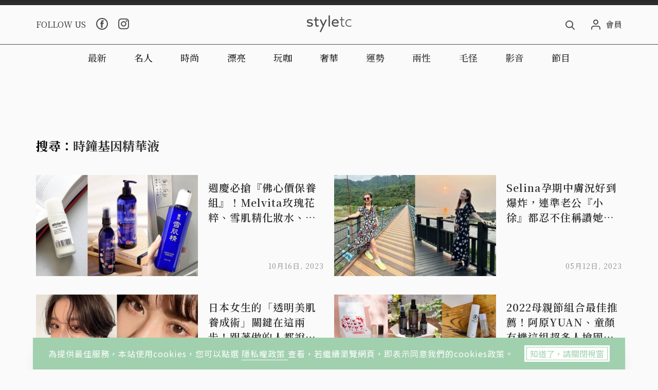

--- FILE ---
content_type: text/html; charset=utf-8
request_url: https://www.styletc.com/search?q=%E6%99%82%E9%90%98%E5%9F%BA%E5%9B%A0%E7%B2%BE%E8%8F%AF%E6%B6%B2
body_size: 28895
content:
<!doctype html>
<html data-n-head-ssr lang="zh-Hant-TW" data-n-head="%7B%22lang%22:%7B%22ssr%22:%22zh-Hant-TW%22%7D%7D">
  <head >
    <title>搜尋：「時鐘基因精華液」</title><meta data-n-head="ssr" charset="utf-8"><meta data-n-head="ssr" name="viewport" content="width=device-width, initial-scale=1, minimum-scale=1, maximum-scale=3, user-scalable=yes"><meta data-n-head="ssr" data-hid="description" name="description" content="styletc網站由王道旺台媒體股份有限公司於2020年5月創建，涵蓋時尚、漂亮、奢華、玩咖、運勢、兩性、毛怪、影音八大類別，提供讀者最新流行資訊與潮流話題，打造屬於自己的Style、豐富精彩人生，所有新知一網打盡。"><meta data-n-head="ssr" data-hid="keywords" name="keywords" content="時尚,穿搭,彩妝,美容,瘦身,名人,明星,電影,音樂,美食,旅行,精品,購物"><meta data-n-head="ssr" data-hid="ogType" property="og:type" content="website"><meta data-n-head="ssr" data-hid="ogImage" property="og:image" content="https://static.styletc.com/images/dist/styletc-new.png"><meta data-n-head="ssr" data-hid="ogImageWidth" property="og:image:width" content="768"><meta data-n-head="ssr" data-hid="ogImageHeight" property="og:image:height" content="480"><meta data-n-head="ssr" data-hid="ogDescription" property="og:description" content="styletc網站由王道旺台媒體股份有限公司於2020年5月創建，涵蓋時尚、漂亮、奢華、玩咖、運勢、兩性、毛怪、影音八大類別，提供讀者最新流行資訊與潮流話題，打造屬於自己的Style、豐富精彩人生，所有新知一網打盡。"><meta data-n-head="ssr" data-hid="fbPages" property="fb:pages" content="1436316026651285"><meta data-n-head="ssr" data-hid="ogUrl" property="og:url" content="https://www.styletc.com/search?q=%E6%99%82%E9%90%98%E5%9F%BA%E5%9B%A0%E7%B2%BE%E8%8F%AF%E6%B6%B2"><meta data-n-head="ssr" data-hid="ogTitle" property="og:title" content="搜尋：「時鐘基因精華液」"><link data-n-head="ssr" rel="icon" type="image/x-icon" href="https://static.styletc.com/images/dist/favicon.ico"><link data-n-head="ssr" rel="apple-touch-icon" sizes="57x57" href="https://static.styletc.com/images/dist/apple-icon-57x57.jpg"><link data-n-head="ssr" rel="apple-touch-icon" sizes="72x72" href="https://static.styletc.com/images/dist/apple-icon-72x72.jpg"><link data-n-head="ssr" rel="apple-touch-icon" sizes="114x114" href="https://static.styletc.com/images/dist/apple-icon-114x114.jpg"><link data-n-head="ssr" rel="apple-touch-icon" sizes="144x144" href="https://static.styletc.com/images/dist/apple-icon-144x144.jpg"><link data-n-head="ssr" rel="dns-prefetch" href="//static.styletc.com"><link data-n-head="ssr" rel="dns-prefetch" href="//www.googletagmanager.com"><link data-n-head="ssr" rel="dns-prefetch" href="//www.googletagservices.com"><link data-n-head="ssr" rel="dns-prefetch" href="//api.popin.cc"><link data-n-head="ssr" rel="dns-prefetch" href="//tw.popin.cc"><link data-n-head="ssr" rel="preload" as="style" href="https://fonts.googleapis.com/css?family=Noto+Serif+TC:300,400,500,600,700%7CNoto+Sans+TC:300,400,500&amp;display=swap"><link data-n-head="ssr" rel="alternate" hreflang="zh-Hant" href="https://www.styletc.com/search"><link data-n-head="ssr" rel="canonical" href="https://www.styletc.com/search"><script data-n-head="ssr" src="https://securepubads.g.doubleclick.net/tag/js/gpt.js"></script><script data-n-head="ssr" src="https://www.instagram.com/embed.js" defer></script><script data-n-head="ssr" data-hid="gtm-script">if(!window._gtm_init){window._gtm_init=1;(function (w,n,d,m,e,p){w[d]=(w[d]==1||n[d]=='yes'||n[d]==1||n[m]==1||(w[e]&&w[e][p]&&w[e][p]()))?1:0})(window,navigator,'doNotTrack','msDoNotTrack','external','msTrackingProtectionEnabled');(function(w,d,s,l,x,y){w[x]={};w._gtm_inject=function(i){w[x][i]=1;w[l]=w[l]||[];w[l].push({'gtm.start':new Date().getTime(),event:'gtm.js'});var f=d.getElementsByTagName(s)[0],j=d.createElement(s);j.async=true;j.src='https://www.googletagmanager.com/gtm.js?id='+i;f.parentNode.insertBefore(j,f);};w[y]('GTM-TCWM3XT')})(window,document,'script','dataLayer','_gtm_ids','_gtm_inject')}</script><link rel="preload" href="/_nuxt/a28feae.js" as="script"><link rel="preload" href="/_nuxt/df09760.js" as="script"><link rel="preload" href="/_nuxt/bfa4d6b.js" as="script"><link rel="preload" href="/_nuxt/1dce98b.js" as="script"><link rel="preload" href="/_nuxt/f951833.js" as="script"><style data-vue-ssr-id="6c49b670:0 587570d8:0">.nuxt-progress{position:fixed;top:0;left:0;right:0;height:2px;width:0;opacity:1;-webkit-transition:width .1s,opacity .4s;-o-transition:width .1s,opacity .4s;transition:width .1s,opacity .4s;background-color:#a1d0ae;z-index:999999}.nuxt-progress.nuxt-progress-notransition{-webkit-transition:none;-o-transition:none;transition:none}.nuxt-progress-failed{background-color:red}
@-webkit-keyframes notyf-fadeinup{0%{opacity:0;-webkit-transform:translateY(25%);transform:translateY(25%)}to{opacity:1;-webkit-transform:translateY(0);transform:translateY(0)}}@keyframes notyf-fadeinup{0%{opacity:0;-webkit-transform:translateY(25%);transform:translateY(25%)}to{opacity:1;-webkit-transform:translateY(0);transform:translateY(0)}}@-webkit-keyframes notyf-fadeinleft{0%{opacity:0;-webkit-transform:translateX(25%);transform:translateX(25%)}to{opacity:1;-webkit-transform:translateX(0);transform:translateX(0)}}@keyframes notyf-fadeinleft{0%{opacity:0;-webkit-transform:translateX(25%);transform:translateX(25%)}to{opacity:1;-webkit-transform:translateX(0);transform:translateX(0)}}@-webkit-keyframes notyf-fadeoutright{0%{opacity:1;-webkit-transform:translateX(0);transform:translateX(0)}to{opacity:0;-webkit-transform:translateX(25%);transform:translateX(25%)}}@keyframes notyf-fadeoutright{0%{opacity:1;-webkit-transform:translateX(0);transform:translateX(0)}to{opacity:0;-webkit-transform:translateX(25%);transform:translateX(25%)}}@-webkit-keyframes notyf-fadeoutdown{0%{opacity:1;-webkit-transform:translateY(0);transform:translateY(0)}to{opacity:0;-webkit-transform:translateY(25%);transform:translateY(25%)}}@keyframes notyf-fadeoutdown{0%{opacity:1;-webkit-transform:translateY(0);transform:translateY(0)}to{opacity:0;-webkit-transform:translateY(25%);transform:translateY(25%)}}@-webkit-keyframes ripple{0%{-webkit-transform:scale(0) translateY(-45%) translateX(13%);transform:scale(0) translateY(-45%) translateX(13%)}to{-webkit-transform:scale(1) translateY(-45%) translateX(13%);transform:scale(1) translateY(-45%) translateX(13%)}}@keyframes ripple{0%{-webkit-transform:scale(0) translateY(-45%) translateX(13%);transform:scale(0) translateY(-45%) translateX(13%)}to{-webkit-transform:scale(1) translateY(-45%) translateX(13%);transform:scale(1) translateY(-45%) translateX(13%)}}.notyf{position:fixed;top:0;left:0;height:100%;width:100%;color:#fff;z-index:9999;display:-webkit-box;display:-ms-flexbox;display:flex;-webkit-box-orient:vertical;-webkit-box-direction:normal;-ms-flex-direction:column;flex-direction:column;-webkit-box-align:end;-ms-flex-align:end;align-items:flex-end;-webkit-box-pack:end;-ms-flex-pack:end;justify-content:flex-end;pointer-events:none;-webkit-box-sizing:border-box;box-sizing:border-box;padding:20px}.notyf__icon--error,.notyf__icon--success{height:21px;width:21px;background:#fff;border-radius:50%;display:block;margin:0 auto;position:relative}.notyf__icon--error:after,.notyf__icon--error:before{content:"";background:currentColor;display:block;position:absolute;width:3px;border-radius:3px;left:9px;height:12px;top:5px}.notyf__icon--error:after{-webkit-transform:rotate(-45deg);-ms-transform:rotate(-45deg);transform:rotate(-45deg)}.notyf__icon--error:before{-webkit-transform:rotate(45deg);-ms-transform:rotate(45deg);transform:rotate(45deg)}.notyf__icon--success:after,.notyf__icon--success:before{content:"";background:currentColor;display:block;position:absolute;width:3px;border-radius:3px}.notyf__icon--success:after{height:6px;-webkit-transform:rotate(-45deg);-ms-transform:rotate(-45deg);transform:rotate(-45deg);top:9px;left:6px}.notyf__icon--success:before{height:11px;-webkit-transform:rotate(45deg);-ms-transform:rotate(45deg);transform:rotate(45deg);top:5px;left:10px}.notyf__toast{display:block;overflow:hidden;pointer-events:auto;-webkit-animation:notyf-fadeinup .3s ease-in forwards;animation:notyf-fadeinup .3s ease-in forwards;-webkit-box-shadow:0 3px 7px 0 rgba(0,0,0,.25);box-shadow:0 3px 7px 0 rgba(0,0,0,.25);position:relative;padding:0 15px;border-radius:2px;max-width:300px;-webkit-transform:translateY(25%);-ms-transform:translateY(25%);transform:translateY(25%);-webkit-box-sizing:border-box;box-sizing:border-box;-ms-flex-negative:0;flex-shrink:0}.notyf__toast--disappear{-webkit-transform:translateY(0);-ms-transform:translateY(0);transform:translateY(0);-webkit-animation:notyf-fadeoutdown .3s forwards;animation:notyf-fadeoutdown .3s forwards;-webkit-animation-delay:.25s;animation-delay:.25s}.notyf__toast--disappear .notyf__icon,.notyf__toast--disappear .notyf__message{-webkit-animation:notyf-fadeoutdown .3s forwards;animation:notyf-fadeoutdown .3s forwards;opacity:1;-webkit-transform:translateY(0);-ms-transform:translateY(0);transform:translateY(0)}.notyf__toast--disappear .notyf__dismiss{-webkit-animation:notyf-fadeoutright .3s forwards;animation:notyf-fadeoutright .3s forwards;opacity:1;-webkit-transform:translateX(0);-ms-transform:translateX(0);transform:translateX(0)}.notyf__toast--disappear .notyf__message{-webkit-animation-delay:.05s;animation-delay:.05s}.notyf__toast--upper{margin-bottom:20px}.notyf__toast--lower{margin-top:20px}.notyf__toast--dismissible .notyf__wrapper{padding-right:30px}.notyf__ripple{height:400px;width:400px;position:absolute;-webkit-transform-origin:bottom right;-ms-transform-origin:bottom right;transform-origin:bottom right;right:0;top:0;border-radius:50%;-webkit-transform:scale(0) translateY(-51%) translateX(13%);-ms-transform:scale(0) translateY(-51%) translateX(13%);transform:scale(0) translateY(-51%) translateX(13%);z-index:5;-webkit-animation:ripple .4s ease-out forwards;animation:ripple .4s ease-out forwards}.notyf__wrapper{display:-webkit-box;display:-ms-flexbox;display:flex;-webkit-box-align:center;-ms-flex-align:center;align-items:center;padding-top:17px;padding-bottom:17px;padding-right:15px;border-radius:3px;position:relative;z-index:10}.notyf__icon{width:22px;text-align:center;font-size:1.3em;opacity:0;-webkit-animation:notyf-fadeinup .3s forwards;animation:notyf-fadeinup .3s forwards;-webkit-animation-delay:.3s;animation-delay:.3s;margin-right:13px}.notyf__dismiss{position:absolute;top:0;right:0;height:100%;width:26px;margin-right:-15px;-webkit-animation:notyf-fadeinleft .3s forwards;animation:notyf-fadeinleft .3s forwards;-webkit-animation-delay:.35s;animation-delay:.35s;opacity:0}.notyf__dismiss-btn{background-color:rgba(0,0,0,.25);border:none;cursor:pointer;-webkit-transition:opacity .2s ease,background-color .2s ease;-o-transition:opacity .2s ease,background-color .2s ease;transition:opacity .2s ease,background-color .2s ease;outline:none;opacity:.35;height:100%;width:100%}.notyf__dismiss-btn:after,.notyf__dismiss-btn:before{content:"";background:#fff;height:12px;width:2px;border-radius:3px;position:absolute;left:calc(50% - 1px);top:calc(50% - 5px)}.notyf__dismiss-btn:after{-webkit-transform:rotate(-45deg);-ms-transform:rotate(-45deg);transform:rotate(-45deg)}.notyf__dismiss-btn:before{-webkit-transform:rotate(45deg);-ms-transform:rotate(45deg);transform:rotate(45deg)}.notyf__dismiss-btn:hover{opacity:.7;background-color:rgba(0,0,0,.15)}.notyf__dismiss-btn:active{opacity:.8}.notyf__message{vertical-align:middle;position:relative;opacity:0;-webkit-animation:notyf-fadeinup .3s forwards;animation:notyf-fadeinup .3s forwards;-webkit-animation-delay:.25s;animation-delay:.25s;line-height:1.5em}@media only screen and (max-width:480px){.notyf{padding:0}.notyf__ripple{height:600px;width:600px;-webkit-animation-duration:.5s;animation-duration:.5s}.notyf__toast{max-width:none;border-radius:0;-webkit-box-shadow:0 -2px 7px 0 rgba(0,0,0,.13);box-shadow:0 -2px 7px 0 rgba(0,0,0,.13);width:100%}.notyf__dismiss{width:56px}}/*!
 * Bootstrap Grid v4.3.1 (https://getbootstrap.com/)
 * Copyright 2011-2019 The Bootstrap Authors
 * Copyright 2011-2019 Twitter, Inc.
 * Licensed under MIT (https://github.com/twbs/bootstrap/blob/master/LICENSE)
 */html{-ms-overflow-style:scrollbar}.container{width:100%;padding-right:10px;padding-left:10px;margin-right:auto;margin-left:auto}@media (min-width:576px){.container{max-width:560px}}@media (min-width:768px){.container{max-width:748px}}@media (min-width:992px){.container{max-width:980px}}@media (min-width:1200px){.container{max-width:1160px}}.container-fluid{width:100%;padding-right:10px;padding-left:10px;margin-right:auto;margin-left:auto}.row{display:-webkit-box;display:-ms-flexbox;display:flex;-ms-flex-wrap:wrap;flex-wrap:wrap;margin-right:-10px;margin-left:-10px}.no-gutters{margin-right:0;margin-left:0}.no-gutters>.col,.no-gutters>[class*=col-]{padding-right:0;padding-left:0}.col,.col-1,.col-2,.col-3,.col-4,.col-5,.col-6,.col-7,.col-8,.col-9,.col-10,.col-11,.col-12,.col-auto,.col-lg,.col-lg-1,.col-lg-2,.col-lg-3,.col-lg-4,.col-lg-5,.col-lg-6,.col-lg-7,.col-lg-8,.col-lg-9,.col-lg-10,.col-lg-11,.col-lg-12,.col-lg-auto,.col-md,.col-md-1,.col-md-2,.col-md-3,.col-md-4,.col-md-5,.col-md-6,.col-md-7,.col-md-8,.col-md-9,.col-md-10,.col-md-11,.col-md-12,.col-md-auto,.col-sm,.col-sm-1,.col-sm-2,.col-sm-3,.col-sm-4,.col-sm-5,.col-sm-6,.col-sm-7,.col-sm-8,.col-sm-9,.col-sm-10,.col-sm-11,.col-sm-12,.col-sm-auto,.col-xl,.col-xl-1,.col-xl-2,.col-xl-3,.col-xl-4,.col-xl-5,.col-xl-6,.col-xl-7,.col-xl-8,.col-xl-9,.col-xl-10,.col-xl-11,.col-xl-12,.col-xl-auto{position:relative;width:100%;padding-right:10px;padding-left:10px}.col{-ms-flex-preferred-size:0;flex-basis:0;-webkit-box-flex:1;-ms-flex-positive:1;flex-grow:1;max-width:100%}.col-auto{-ms-flex:0 0 auto;flex:0 0 auto;width:auto;max-width:100%}.col-1,.col-auto{-webkit-box-flex:0}.col-1{-ms-flex:0 0 8.33333%;flex:0 0 8.33333%;max-width:8.33333%}.col-2{-ms-flex:0 0 16.66667%;flex:0 0 16.66667%;max-width:16.66667%}.col-2,.col-3{-webkit-box-flex:0}.col-3{-ms-flex:0 0 25%;flex:0 0 25%;max-width:25%}.col-4{-ms-flex:0 0 33.33333%;flex:0 0 33.33333%;max-width:33.33333%}.col-4,.col-5{-webkit-box-flex:0}.col-5{-ms-flex:0 0 41.66667%;flex:0 0 41.66667%;max-width:41.66667%}.col-6{-ms-flex:0 0 50%;flex:0 0 50%;max-width:50%}.col-6,.col-7{-webkit-box-flex:0}.col-7{-ms-flex:0 0 58.33333%;flex:0 0 58.33333%;max-width:58.33333%}.col-8{-ms-flex:0 0 66.66667%;flex:0 0 66.66667%;max-width:66.66667%}.col-8,.col-9{-webkit-box-flex:0}.col-9{-ms-flex:0 0 75%;flex:0 0 75%;max-width:75%}.col-10{-ms-flex:0 0 83.33333%;flex:0 0 83.33333%;max-width:83.33333%}.col-10,.col-11{-webkit-box-flex:0}.col-11{-ms-flex:0 0 91.66667%;flex:0 0 91.66667%;max-width:91.66667%}.col-12{-webkit-box-flex:0;-ms-flex:0 0 100%;flex:0 0 100%;max-width:100%}.order-first{-webkit-box-ordinal-group:0;-ms-flex-order:-1;order:-1}.order-last{-webkit-box-ordinal-group:14;-ms-flex-order:13;order:13}.order-0{-webkit-box-ordinal-group:1;-ms-flex-order:0;order:0}.order-1{-webkit-box-ordinal-group:2;-ms-flex-order:1;order:1}.order-2{-webkit-box-ordinal-group:3;-ms-flex-order:2;order:2}.order-3{-webkit-box-ordinal-group:4;-ms-flex-order:3;order:3}.order-4{-webkit-box-ordinal-group:5;-ms-flex-order:4;order:4}.order-5{-webkit-box-ordinal-group:6;-ms-flex-order:5;order:5}.order-6{-webkit-box-ordinal-group:7;-ms-flex-order:6;order:6}.order-7{-webkit-box-ordinal-group:8;-ms-flex-order:7;order:7}.order-8{-webkit-box-ordinal-group:9;-ms-flex-order:8;order:8}.order-9{-webkit-box-ordinal-group:10;-ms-flex-order:9;order:9}.order-10{-webkit-box-ordinal-group:11;-ms-flex-order:10;order:10}.order-11{-webkit-box-ordinal-group:12;-ms-flex-order:11;order:11}.order-12{-webkit-box-ordinal-group:13;-ms-flex-order:12;order:12}.offset-1{margin-left:8.33333%}.offset-2{margin-left:16.66667%}.offset-3{margin-left:25%}.offset-4{margin-left:33.33333%}.offset-5{margin-left:41.66667%}.offset-6{margin-left:50%}.offset-7{margin-left:58.33333%}.offset-8{margin-left:66.66667%}.offset-9{margin-left:75%}.offset-10{margin-left:83.33333%}.offset-11{margin-left:91.66667%}@media (min-width:576px){.col-sm{-ms-flex-preferred-size:0;flex-basis:0;-webkit-box-flex:1;-ms-flex-positive:1;flex-grow:1;max-width:100%}.col-sm-auto{-webkit-box-flex:0;-ms-flex:0 0 auto;flex:0 0 auto;width:auto;max-width:100%}.col-sm-1{-webkit-box-flex:0;-ms-flex:0 0 8.33333%;flex:0 0 8.33333%;max-width:8.33333%}.col-sm-2{-webkit-box-flex:0;-ms-flex:0 0 16.66667%;flex:0 0 16.66667%;max-width:16.66667%}.col-sm-3{-webkit-box-flex:0;-ms-flex:0 0 25%;flex:0 0 25%;max-width:25%}.col-sm-4{-webkit-box-flex:0;-ms-flex:0 0 33.33333%;flex:0 0 33.33333%;max-width:33.33333%}.col-sm-5{-webkit-box-flex:0;-ms-flex:0 0 41.66667%;flex:0 0 41.66667%;max-width:41.66667%}.col-sm-6{-webkit-box-flex:0;-ms-flex:0 0 50%;flex:0 0 50%;max-width:50%}.col-sm-7{-webkit-box-flex:0;-ms-flex:0 0 58.33333%;flex:0 0 58.33333%;max-width:58.33333%}.col-sm-8{-webkit-box-flex:0;-ms-flex:0 0 66.66667%;flex:0 0 66.66667%;max-width:66.66667%}.col-sm-9{-webkit-box-flex:0;-ms-flex:0 0 75%;flex:0 0 75%;max-width:75%}.col-sm-10{-webkit-box-flex:0;-ms-flex:0 0 83.33333%;flex:0 0 83.33333%;max-width:83.33333%}.col-sm-11{-webkit-box-flex:0;-ms-flex:0 0 91.66667%;flex:0 0 91.66667%;max-width:91.66667%}.col-sm-12{-webkit-box-flex:0;-ms-flex:0 0 100%;flex:0 0 100%;max-width:100%}.order-sm-first{-webkit-box-ordinal-group:0;-ms-flex-order:-1;order:-1}.order-sm-last{-webkit-box-ordinal-group:14;-ms-flex-order:13;order:13}.order-sm-0{-webkit-box-ordinal-group:1;-ms-flex-order:0;order:0}.order-sm-1{-webkit-box-ordinal-group:2;-ms-flex-order:1;order:1}.order-sm-2{-webkit-box-ordinal-group:3;-ms-flex-order:2;order:2}.order-sm-3{-webkit-box-ordinal-group:4;-ms-flex-order:3;order:3}.order-sm-4{-webkit-box-ordinal-group:5;-ms-flex-order:4;order:4}.order-sm-5{-webkit-box-ordinal-group:6;-ms-flex-order:5;order:5}.order-sm-6{-webkit-box-ordinal-group:7;-ms-flex-order:6;order:6}.order-sm-7{-webkit-box-ordinal-group:8;-ms-flex-order:7;order:7}.order-sm-8{-webkit-box-ordinal-group:9;-ms-flex-order:8;order:8}.order-sm-9{-webkit-box-ordinal-group:10;-ms-flex-order:9;order:9}.order-sm-10{-webkit-box-ordinal-group:11;-ms-flex-order:10;order:10}.order-sm-11{-webkit-box-ordinal-group:12;-ms-flex-order:11;order:11}.order-sm-12{-webkit-box-ordinal-group:13;-ms-flex-order:12;order:12}.offset-sm-0{margin-left:0}.offset-sm-1{margin-left:8.33333%}.offset-sm-2{margin-left:16.66667%}.offset-sm-3{margin-left:25%}.offset-sm-4{margin-left:33.33333%}.offset-sm-5{margin-left:41.66667%}.offset-sm-6{margin-left:50%}.offset-sm-7{margin-left:58.33333%}.offset-sm-8{margin-left:66.66667%}.offset-sm-9{margin-left:75%}.offset-sm-10{margin-left:83.33333%}.offset-sm-11{margin-left:91.66667%}}@media (min-width:768px){.col-md{-ms-flex-preferred-size:0;flex-basis:0;-webkit-box-flex:1;-ms-flex-positive:1;flex-grow:1;max-width:100%}.col-md-auto{-webkit-box-flex:0;-ms-flex:0 0 auto;flex:0 0 auto;width:auto;max-width:100%}.col-md-1{-webkit-box-flex:0;-ms-flex:0 0 8.33333%;flex:0 0 8.33333%;max-width:8.33333%}.col-md-2{-webkit-box-flex:0;-ms-flex:0 0 16.66667%;flex:0 0 16.66667%;max-width:16.66667%}.col-md-3{-webkit-box-flex:0;-ms-flex:0 0 25%;flex:0 0 25%;max-width:25%}.col-md-4{-webkit-box-flex:0;-ms-flex:0 0 33.33333%;flex:0 0 33.33333%;max-width:33.33333%}.col-md-5{-webkit-box-flex:0;-ms-flex:0 0 41.66667%;flex:0 0 41.66667%;max-width:41.66667%}.col-md-6{-webkit-box-flex:0;-ms-flex:0 0 50%;flex:0 0 50%;max-width:50%}.col-md-7{-webkit-box-flex:0;-ms-flex:0 0 58.33333%;flex:0 0 58.33333%;max-width:58.33333%}.col-md-8{-webkit-box-flex:0;-ms-flex:0 0 66.66667%;flex:0 0 66.66667%;max-width:66.66667%}.col-md-9{-webkit-box-flex:0;-ms-flex:0 0 75%;flex:0 0 75%;max-width:75%}.col-md-10{-webkit-box-flex:0;-ms-flex:0 0 83.33333%;flex:0 0 83.33333%;max-width:83.33333%}.col-md-11{-webkit-box-flex:0;-ms-flex:0 0 91.66667%;flex:0 0 91.66667%;max-width:91.66667%}.col-md-12{-webkit-box-flex:0;-ms-flex:0 0 100%;flex:0 0 100%;max-width:100%}.order-md-first{-webkit-box-ordinal-group:0;-ms-flex-order:-1;order:-1}.order-md-last{-webkit-box-ordinal-group:14;-ms-flex-order:13;order:13}.order-md-0{-webkit-box-ordinal-group:1;-ms-flex-order:0;order:0}.order-md-1{-webkit-box-ordinal-group:2;-ms-flex-order:1;order:1}.order-md-2{-webkit-box-ordinal-group:3;-ms-flex-order:2;order:2}.order-md-3{-webkit-box-ordinal-group:4;-ms-flex-order:3;order:3}.order-md-4{-webkit-box-ordinal-group:5;-ms-flex-order:4;order:4}.order-md-5{-webkit-box-ordinal-group:6;-ms-flex-order:5;order:5}.order-md-6{-webkit-box-ordinal-group:7;-ms-flex-order:6;order:6}.order-md-7{-webkit-box-ordinal-group:8;-ms-flex-order:7;order:7}.order-md-8{-webkit-box-ordinal-group:9;-ms-flex-order:8;order:8}.order-md-9{-webkit-box-ordinal-group:10;-ms-flex-order:9;order:9}.order-md-10{-webkit-box-ordinal-group:11;-ms-flex-order:10;order:10}.order-md-11{-webkit-box-ordinal-group:12;-ms-flex-order:11;order:11}.order-md-12{-webkit-box-ordinal-group:13;-ms-flex-order:12;order:12}.offset-md-0{margin-left:0}.offset-md-1{margin-left:8.33333%}.offset-md-2{margin-left:16.66667%}.offset-md-3{margin-left:25%}.offset-md-4{margin-left:33.33333%}.offset-md-5{margin-left:41.66667%}.offset-md-6{margin-left:50%}.offset-md-7{margin-left:58.33333%}.offset-md-8{margin-left:66.66667%}.offset-md-9{margin-left:75%}.offset-md-10{margin-left:83.33333%}.offset-md-11{margin-left:91.66667%}}@media (min-width:992px){.col-lg{-ms-flex-preferred-size:0;flex-basis:0;-webkit-box-flex:1;-ms-flex-positive:1;flex-grow:1;max-width:100%}.col-lg-auto{-webkit-box-flex:0;-ms-flex:0 0 auto;flex:0 0 auto;width:auto;max-width:100%}.col-lg-1{-webkit-box-flex:0;-ms-flex:0 0 8.33333%;flex:0 0 8.33333%;max-width:8.33333%}.col-lg-2{-webkit-box-flex:0;-ms-flex:0 0 16.66667%;flex:0 0 16.66667%;max-width:16.66667%}.col-lg-3{-webkit-box-flex:0;-ms-flex:0 0 25%;flex:0 0 25%;max-width:25%}.col-lg-4{-webkit-box-flex:0;-ms-flex:0 0 33.33333%;flex:0 0 33.33333%;max-width:33.33333%}.col-lg-5{-webkit-box-flex:0;-ms-flex:0 0 41.66667%;flex:0 0 41.66667%;max-width:41.66667%}.col-lg-6{-webkit-box-flex:0;-ms-flex:0 0 50%;flex:0 0 50%;max-width:50%}.col-lg-7{-webkit-box-flex:0;-ms-flex:0 0 58.33333%;flex:0 0 58.33333%;max-width:58.33333%}.col-lg-8{-webkit-box-flex:0;-ms-flex:0 0 66.66667%;flex:0 0 66.66667%;max-width:66.66667%}.col-lg-9{-webkit-box-flex:0;-ms-flex:0 0 75%;flex:0 0 75%;max-width:75%}.col-lg-10{-webkit-box-flex:0;-ms-flex:0 0 83.33333%;flex:0 0 83.33333%;max-width:83.33333%}.col-lg-11{-webkit-box-flex:0;-ms-flex:0 0 91.66667%;flex:0 0 91.66667%;max-width:91.66667%}.col-lg-12{-webkit-box-flex:0;-ms-flex:0 0 100%;flex:0 0 100%;max-width:100%}.order-lg-first{-webkit-box-ordinal-group:0;-ms-flex-order:-1;order:-1}.order-lg-last{-webkit-box-ordinal-group:14;-ms-flex-order:13;order:13}.order-lg-0{-webkit-box-ordinal-group:1;-ms-flex-order:0;order:0}.order-lg-1{-webkit-box-ordinal-group:2;-ms-flex-order:1;order:1}.order-lg-2{-webkit-box-ordinal-group:3;-ms-flex-order:2;order:2}.order-lg-3{-webkit-box-ordinal-group:4;-ms-flex-order:3;order:3}.order-lg-4{-webkit-box-ordinal-group:5;-ms-flex-order:4;order:4}.order-lg-5{-webkit-box-ordinal-group:6;-ms-flex-order:5;order:5}.order-lg-6{-webkit-box-ordinal-group:7;-ms-flex-order:6;order:6}.order-lg-7{-webkit-box-ordinal-group:8;-ms-flex-order:7;order:7}.order-lg-8{-webkit-box-ordinal-group:9;-ms-flex-order:8;order:8}.order-lg-9{-webkit-box-ordinal-group:10;-ms-flex-order:9;order:9}.order-lg-10{-webkit-box-ordinal-group:11;-ms-flex-order:10;order:10}.order-lg-11{-webkit-box-ordinal-group:12;-ms-flex-order:11;order:11}.order-lg-12{-webkit-box-ordinal-group:13;-ms-flex-order:12;order:12}.offset-lg-0{margin-left:0}.offset-lg-1{margin-left:8.33333%}.offset-lg-2{margin-left:16.66667%}.offset-lg-3{margin-left:25%}.offset-lg-4{margin-left:33.33333%}.offset-lg-5{margin-left:41.66667%}.offset-lg-6{margin-left:50%}.offset-lg-7{margin-left:58.33333%}.offset-lg-8{margin-left:66.66667%}.offset-lg-9{margin-left:75%}.offset-lg-10{margin-left:83.33333%}.offset-lg-11{margin-left:91.66667%}}@media (min-width:1200px){.col-xl{-ms-flex-preferred-size:0;flex-basis:0;-webkit-box-flex:1;-ms-flex-positive:1;flex-grow:1;max-width:100%}.col-xl-auto{-webkit-box-flex:0;-ms-flex:0 0 auto;flex:0 0 auto;width:auto;max-width:100%}.col-xl-1{-webkit-box-flex:0;-ms-flex:0 0 8.33333%;flex:0 0 8.33333%;max-width:8.33333%}.col-xl-2{-webkit-box-flex:0;-ms-flex:0 0 16.66667%;flex:0 0 16.66667%;max-width:16.66667%}.col-xl-3{-webkit-box-flex:0;-ms-flex:0 0 25%;flex:0 0 25%;max-width:25%}.col-xl-4{-webkit-box-flex:0;-ms-flex:0 0 33.33333%;flex:0 0 33.33333%;max-width:33.33333%}.col-xl-5{-webkit-box-flex:0;-ms-flex:0 0 41.66667%;flex:0 0 41.66667%;max-width:41.66667%}.col-xl-6{-webkit-box-flex:0;-ms-flex:0 0 50%;flex:0 0 50%;max-width:50%}.col-xl-7{-webkit-box-flex:0;-ms-flex:0 0 58.33333%;flex:0 0 58.33333%;max-width:58.33333%}.col-xl-8{-webkit-box-flex:0;-ms-flex:0 0 66.66667%;flex:0 0 66.66667%;max-width:66.66667%}.col-xl-9{-webkit-box-flex:0;-ms-flex:0 0 75%;flex:0 0 75%;max-width:75%}.col-xl-10{-webkit-box-flex:0;-ms-flex:0 0 83.33333%;flex:0 0 83.33333%;max-width:83.33333%}.col-xl-11{-webkit-box-flex:0;-ms-flex:0 0 91.66667%;flex:0 0 91.66667%;max-width:91.66667%}.col-xl-12{-webkit-box-flex:0;-ms-flex:0 0 100%;flex:0 0 100%;max-width:100%}.order-xl-first{-webkit-box-ordinal-group:0;-ms-flex-order:-1;order:-1}.order-xl-last{-webkit-box-ordinal-group:14;-ms-flex-order:13;order:13}.order-xl-0{-webkit-box-ordinal-group:1;-ms-flex-order:0;order:0}.order-xl-1{-webkit-box-ordinal-group:2;-ms-flex-order:1;order:1}.order-xl-2{-webkit-box-ordinal-group:3;-ms-flex-order:2;order:2}.order-xl-3{-webkit-box-ordinal-group:4;-ms-flex-order:3;order:3}.order-xl-4{-webkit-box-ordinal-group:5;-ms-flex-order:4;order:4}.order-xl-5{-webkit-box-ordinal-group:6;-ms-flex-order:5;order:5}.order-xl-6{-webkit-box-ordinal-group:7;-ms-flex-order:6;order:6}.order-xl-7{-webkit-box-ordinal-group:8;-ms-flex-order:7;order:7}.order-xl-8{-webkit-box-ordinal-group:9;-ms-flex-order:8;order:8}.order-xl-9{-webkit-box-ordinal-group:10;-ms-flex-order:9;order:9}.order-xl-10{-webkit-box-ordinal-group:11;-ms-flex-order:10;order:10}.order-xl-11{-webkit-box-ordinal-group:12;-ms-flex-order:11;order:11}.order-xl-12{-webkit-box-ordinal-group:13;-ms-flex-order:12;order:12}.offset-xl-0{margin-left:0}.offset-xl-1{margin-left:8.33333%}.offset-xl-2{margin-left:16.66667%}.offset-xl-3{margin-left:25%}.offset-xl-4{margin-left:33.33333%}.offset-xl-5{margin-left:41.66667%}.offset-xl-6{margin-left:50%}.offset-xl-7{margin-left:58.33333%}.offset-xl-8{margin-left:66.66667%}.offset-xl-9{margin-left:75%}.offset-xl-10{margin-left:83.33333%}.offset-xl-11{margin-left:91.66667%}}.m-0{margin:0!important}.mt-0,.my-0{margin-top:0!important}.mr-0,.mx-0{margin-right:0!important}.mb-0,.my-0{margin-bottom:0!important}.ml-0,.mx-0{margin-left:0!important}.m-1{margin:1rem!important}.mt-1,.my-1{margin-top:1rem!important}.mr-1,.mx-1{margin-right:1rem!important}.mb-1,.my-1{margin-bottom:1rem!important}.ml-1,.mx-1{margin-left:1rem!important}.m-2{margin:1.25rem!important}.mt-2,.my-2{margin-top:1.25rem!important}.mr-2,.mx-2{margin-right:1.25rem!important}.mb-2,.my-2{margin-bottom:1.25rem!important}.ml-2,.mx-2{margin-left:1.25rem!important}.m-3{margin:2rem!important}.mt-3,.my-3{margin-top:2rem!important}.mr-3,.mx-3{margin-right:2rem!important}.mb-3,.my-3{margin-bottom:2rem!important}.ml-3,.mx-3{margin-left:2rem!important}.m-4{margin:2.625rem!important}.mt-4,.my-4{margin-top:2.625rem!important}.mr-4,.mx-4{margin-right:2.625rem!important}.mb-4,.my-4{margin-bottom:2.625rem!important}.ml-4,.mx-4{margin-left:2.625rem!important}.m-5{margin:3.125rem!important}.mt-5,.my-5{margin-top:3.125rem!important}.mr-5,.mx-5{margin-right:3.125rem!important}.mb-5,.my-5{margin-bottom:3.125rem!important}.ml-5,.mx-5{margin-left:3.125rem!important}.m-6{margin:3.75rem!important}.mt-6,.my-6{margin-top:3.75rem!important}.mr-6,.mx-6{margin-right:3.75rem!important}.mb-6,.my-6{margin-bottom:3.75rem!important}.ml-6,.mx-6{margin-left:3.75rem!important}.m-7{margin:4.375rem!important}.mt-7,.my-7{margin-top:4.375rem!important}.mr-7,.mx-7{margin-right:4.375rem!important}.mb-7,.my-7{margin-bottom:4.375rem!important}.ml-7,.mx-7{margin-left:4.375rem!important}.m-8{margin:5.25rem!important}.mt-8,.my-8{margin-top:5.25rem!important}.mr-8,.mx-8{margin-right:5.25rem!important}.mb-8,.my-8{margin-bottom:5.25rem!important}.ml-8,.mx-8{margin-left:5.25rem!important}.m-12{margin:7.5rem!important}.mt-12,.my-12{margin-top:7.5rem!important}.mr-12,.mx-12{margin-right:7.5rem!important}.mb-12,.my-12{margin-bottom:7.5rem!important}.ml-12,.mx-12{margin-left:7.5rem!important}.p-0{padding:0!important}.pt-0,.py-0{padding-top:0!important}.pr-0,.px-0{padding-right:0!important}.pb-0,.py-0{padding-bottom:0!important}.pl-0,.px-0{padding-left:0!important}.p-1{padding:1rem!important}.pt-1,.py-1{padding-top:1rem!important}.pr-1,.px-1{padding-right:1rem!important}.pb-1,.py-1{padding-bottom:1rem!important}.pl-1,.px-1{padding-left:1rem!important}.p-2{padding:1.25rem!important}.pt-2,.py-2{padding-top:1.25rem!important}.pr-2,.px-2{padding-right:1.25rem!important}.pb-2,.py-2{padding-bottom:1.25rem!important}.pl-2,.px-2{padding-left:1.25rem!important}.p-3{padding:2rem!important}.pt-3,.py-3{padding-top:2rem!important}.pr-3,.px-3{padding-right:2rem!important}.pb-3,.py-3{padding-bottom:2rem!important}.pl-3,.px-3{padding-left:2rem!important}.p-4{padding:2.625rem!important}.pt-4,.py-4{padding-top:2.625rem!important}.pr-4,.px-4{padding-right:2.625rem!important}.pb-4,.py-4{padding-bottom:2.625rem!important}.pl-4,.px-4{padding-left:2.625rem!important}.p-5{padding:3.125rem!important}.pt-5,.py-5{padding-top:3.125rem!important}.pr-5,.px-5{padding-right:3.125rem!important}.pb-5,.py-5{padding-bottom:3.125rem!important}.pl-5,.px-5{padding-left:3.125rem!important}.p-6{padding:3.75rem!important}.pt-6,.py-6{padding-top:3.75rem!important}.pr-6,.px-6{padding-right:3.75rem!important}.pb-6,.py-6{padding-bottom:3.75rem!important}.pl-6,.px-6{padding-left:3.75rem!important}.p-7{padding:4.375rem!important}.pt-7,.py-7{padding-top:4.375rem!important}.pr-7,.px-7{padding-right:4.375rem!important}.pb-7,.py-7{padding-bottom:4.375rem!important}.pl-7,.px-7{padding-left:4.375rem!important}.p-8{padding:5.25rem!important}.pt-8,.py-8{padding-top:5.25rem!important}.pr-8,.px-8{padding-right:5.25rem!important}.pb-8,.py-8{padding-bottom:5.25rem!important}.pl-8,.px-8{padding-left:5.25rem!important}.p-12{padding:7.5rem!important}.pt-12,.py-12{padding-top:7.5rem!important}.pr-12,.px-12{padding-right:7.5rem!important}.pb-12,.py-12{padding-bottom:7.5rem!important}.pl-12,.px-12{padding-left:7.5rem!important}.m-n1{margin:-1rem!important}.mt-n1,.my-n1{margin-top:-1rem!important}.mr-n1,.mx-n1{margin-right:-1rem!important}.mb-n1,.my-n1{margin-bottom:-1rem!important}.ml-n1,.mx-n1{margin-left:-1rem!important}.m-n2{margin:-1rem!important}.mt-n2,.my-n2{margin-top:-1rem!important}.mr-n2,.mx-n2{margin-right:-1rem!important}.mb-n2,.my-n2{margin-bottom:-1rem!important}.ml-n2,.mx-n2{margin-left:-1rem!important}.m-n3{margin:-1rem!important}.mt-n3,.my-n3{margin-top:-1rem!important}.mr-n3,.mx-n3{margin-right:-1rem!important}.mb-n3,.my-n3{margin-bottom:-1rem!important}.ml-n3,.mx-n3{margin-left:-1rem!important}.m-n4{margin:-1rem!important}.mt-n4,.my-n4{margin-top:-1rem!important}.mr-n4,.mx-n4{margin-right:-1rem!important}.mb-n4,.my-n4{margin-bottom:-1rem!important}.ml-n4,.mx-n4{margin-left:-1rem!important}.m-n5{margin:-1rem!important}.mt-n5,.my-n5{margin-top:-1rem!important}.mr-n5,.mx-n5{margin-right:-1rem!important}.mb-n5,.my-n5{margin-bottom:-1rem!important}.ml-n5,.mx-n5{margin-left:-1rem!important}.m-n6{margin:-1rem!important}.mt-n6,.my-n6{margin-top:-1rem!important}.mr-n6,.mx-n6{margin-right:-1rem!important}.mb-n6,.my-n6{margin-bottom:-1rem!important}.ml-n6,.mx-n6{margin-left:-1rem!important}.m-n7{margin:-1rem!important}.mt-n7,.my-n7{margin-top:-1rem!important}.mr-n7,.mx-n7{margin-right:-1rem!important}.mb-n7,.my-n7{margin-bottom:-1rem!important}.ml-n7,.mx-n7{margin-left:-1rem!important}.m-n8{margin:-1rem!important}.mt-n8,.my-n8{margin-top:-1rem!important}.mr-n8,.mx-n8{margin-right:-1rem!important}.mb-n8,.my-n8{margin-bottom:-1rem!important}.ml-n8,.mx-n8{margin-left:-1rem!important}.m-n12{margin:-1rem!important}.mt-n12,.my-n12{margin-top:-1rem!important}.mr-n12,.mx-n12{margin-right:-1rem!important}.mb-n12,.my-n12{margin-bottom:-1rem!important}.ml-n12,.mx-n12{margin-left:-1rem!important}.m-auto{margin:auto!important}.mt-auto,.my-auto{margin-top:auto!important}.mr-auto,.mx-auto{margin-right:auto!important}.mb-auto,.my-auto{margin-bottom:auto!important}.ml-auto,.mx-auto{margin-left:auto!important}@media (min-width:576px){.m-sm-0{margin:0!important}.mt-sm-0,.my-sm-0{margin-top:0!important}.mr-sm-0,.mx-sm-0{margin-right:0!important}.mb-sm-0,.my-sm-0{margin-bottom:0!important}.ml-sm-0,.mx-sm-0{margin-left:0!important}.m-sm-1{margin:1rem!important}.mt-sm-1,.my-sm-1{margin-top:1rem!important}.mr-sm-1,.mx-sm-1{margin-right:1rem!important}.mb-sm-1,.my-sm-1{margin-bottom:1rem!important}.ml-sm-1,.mx-sm-1{margin-left:1rem!important}.m-sm-2{margin:1.25rem!important}.mt-sm-2,.my-sm-2{margin-top:1.25rem!important}.mr-sm-2,.mx-sm-2{margin-right:1.25rem!important}.mb-sm-2,.my-sm-2{margin-bottom:1.25rem!important}.ml-sm-2,.mx-sm-2{margin-left:1.25rem!important}.m-sm-3{margin:2rem!important}.mt-sm-3,.my-sm-3{margin-top:2rem!important}.mr-sm-3,.mx-sm-3{margin-right:2rem!important}.mb-sm-3,.my-sm-3{margin-bottom:2rem!important}.ml-sm-3,.mx-sm-3{margin-left:2rem!important}.m-sm-4{margin:2.625rem!important}.mt-sm-4,.my-sm-4{margin-top:2.625rem!important}.mr-sm-4,.mx-sm-4{margin-right:2.625rem!important}.mb-sm-4,.my-sm-4{margin-bottom:2.625rem!important}.ml-sm-4,.mx-sm-4{margin-left:2.625rem!important}.m-sm-5{margin:3.125rem!important}.mt-sm-5,.my-sm-5{margin-top:3.125rem!important}.mr-sm-5,.mx-sm-5{margin-right:3.125rem!important}.mb-sm-5,.my-sm-5{margin-bottom:3.125rem!important}.ml-sm-5,.mx-sm-5{margin-left:3.125rem!important}.m-sm-6{margin:3.75rem!important}.mt-sm-6,.my-sm-6{margin-top:3.75rem!important}.mr-sm-6,.mx-sm-6{margin-right:3.75rem!important}.mb-sm-6,.my-sm-6{margin-bottom:3.75rem!important}.ml-sm-6,.mx-sm-6{margin-left:3.75rem!important}.m-sm-7{margin:4.375rem!important}.mt-sm-7,.my-sm-7{margin-top:4.375rem!important}.mr-sm-7,.mx-sm-7{margin-right:4.375rem!important}.mb-sm-7,.my-sm-7{margin-bottom:4.375rem!important}.ml-sm-7,.mx-sm-7{margin-left:4.375rem!important}.m-sm-8{margin:5.25rem!important}.mt-sm-8,.my-sm-8{margin-top:5.25rem!important}.mr-sm-8,.mx-sm-8{margin-right:5.25rem!important}.mb-sm-8,.my-sm-8{margin-bottom:5.25rem!important}.ml-sm-8,.mx-sm-8{margin-left:5.25rem!important}.m-sm-12{margin:7.5rem!important}.mt-sm-12,.my-sm-12{margin-top:7.5rem!important}.mr-sm-12,.mx-sm-12{margin-right:7.5rem!important}.mb-sm-12,.my-sm-12{margin-bottom:7.5rem!important}.ml-sm-12,.mx-sm-12{margin-left:7.5rem!important}.p-sm-0{padding:0!important}.pt-sm-0,.py-sm-0{padding-top:0!important}.pr-sm-0,.px-sm-0{padding-right:0!important}.pb-sm-0,.py-sm-0{padding-bottom:0!important}.pl-sm-0,.px-sm-0{padding-left:0!important}.p-sm-1{padding:1rem!important}.pt-sm-1,.py-sm-1{padding-top:1rem!important}.pr-sm-1,.px-sm-1{padding-right:1rem!important}.pb-sm-1,.py-sm-1{padding-bottom:1rem!important}.pl-sm-1,.px-sm-1{padding-left:1rem!important}.p-sm-2{padding:1.25rem!important}.pt-sm-2,.py-sm-2{padding-top:1.25rem!important}.pr-sm-2,.px-sm-2{padding-right:1.25rem!important}.pb-sm-2,.py-sm-2{padding-bottom:1.25rem!important}.pl-sm-2,.px-sm-2{padding-left:1.25rem!important}.p-sm-3{padding:2rem!important}.pt-sm-3,.py-sm-3{padding-top:2rem!important}.pr-sm-3,.px-sm-3{padding-right:2rem!important}.pb-sm-3,.py-sm-3{padding-bottom:2rem!important}.pl-sm-3,.px-sm-3{padding-left:2rem!important}.p-sm-4{padding:2.625rem!important}.pt-sm-4,.py-sm-4{padding-top:2.625rem!important}.pr-sm-4,.px-sm-4{padding-right:2.625rem!important}.pb-sm-4,.py-sm-4{padding-bottom:2.625rem!important}.pl-sm-4,.px-sm-4{padding-left:2.625rem!important}.p-sm-5{padding:3.125rem!important}.pt-sm-5,.py-sm-5{padding-top:3.125rem!important}.pr-sm-5,.px-sm-5{padding-right:3.125rem!important}.pb-sm-5,.py-sm-5{padding-bottom:3.125rem!important}.pl-sm-5,.px-sm-5{padding-left:3.125rem!important}.p-sm-6{padding:3.75rem!important}.pt-sm-6,.py-sm-6{padding-top:3.75rem!important}.pr-sm-6,.px-sm-6{padding-right:3.75rem!important}.pb-sm-6,.py-sm-6{padding-bottom:3.75rem!important}.pl-sm-6,.px-sm-6{padding-left:3.75rem!important}.p-sm-7{padding:4.375rem!important}.pt-sm-7,.py-sm-7{padding-top:4.375rem!important}.pr-sm-7,.px-sm-7{padding-right:4.375rem!important}.pb-sm-7,.py-sm-7{padding-bottom:4.375rem!important}.pl-sm-7,.px-sm-7{padding-left:4.375rem!important}.p-sm-8{padding:5.25rem!important}.pt-sm-8,.py-sm-8{padding-top:5.25rem!important}.pr-sm-8,.px-sm-8{padding-right:5.25rem!important}.pb-sm-8,.py-sm-8{padding-bottom:5.25rem!important}.pl-sm-8,.px-sm-8{padding-left:5.25rem!important}.p-sm-12{padding:7.5rem!important}.pt-sm-12,.py-sm-12{padding-top:7.5rem!important}.pr-sm-12,.px-sm-12{padding-right:7.5rem!important}.pb-sm-12,.py-sm-12{padding-bottom:7.5rem!important}.pl-sm-12,.px-sm-12{padding-left:7.5rem!important}.m-sm-n1{margin:-1rem!important}.mt-sm-n1,.my-sm-n1{margin-top:-1rem!important}.mr-sm-n1,.mx-sm-n1{margin-right:-1rem!important}.mb-sm-n1,.my-sm-n1{margin-bottom:-1rem!important}.ml-sm-n1,.mx-sm-n1{margin-left:-1rem!important}.m-sm-n2{margin:-1rem!important}.mt-sm-n2,.my-sm-n2{margin-top:-1rem!important}.mr-sm-n2,.mx-sm-n2{margin-right:-1rem!important}.mb-sm-n2,.my-sm-n2{margin-bottom:-1rem!important}.ml-sm-n2,.mx-sm-n2{margin-left:-1rem!important}.m-sm-n3{margin:-1rem!important}.mt-sm-n3,.my-sm-n3{margin-top:-1rem!important}.mr-sm-n3,.mx-sm-n3{margin-right:-1rem!important}.mb-sm-n3,.my-sm-n3{margin-bottom:-1rem!important}.ml-sm-n3,.mx-sm-n3{margin-left:-1rem!important}.m-sm-n4{margin:-1rem!important}.mt-sm-n4,.my-sm-n4{margin-top:-1rem!important}.mr-sm-n4,.mx-sm-n4{margin-right:-1rem!important}.mb-sm-n4,.my-sm-n4{margin-bottom:-1rem!important}.ml-sm-n4,.mx-sm-n4{margin-left:-1rem!important}.m-sm-n5{margin:-1rem!important}.mt-sm-n5,.my-sm-n5{margin-top:-1rem!important}.mr-sm-n5,.mx-sm-n5{margin-right:-1rem!important}.mb-sm-n5,.my-sm-n5{margin-bottom:-1rem!important}.ml-sm-n5,.mx-sm-n5{margin-left:-1rem!important}.m-sm-n6{margin:-1rem!important}.mt-sm-n6,.my-sm-n6{margin-top:-1rem!important}.mr-sm-n6,.mx-sm-n6{margin-right:-1rem!important}.mb-sm-n6,.my-sm-n6{margin-bottom:-1rem!important}.ml-sm-n6,.mx-sm-n6{margin-left:-1rem!important}.m-sm-n7{margin:-1rem!important}.mt-sm-n7,.my-sm-n7{margin-top:-1rem!important}.mr-sm-n7,.mx-sm-n7{margin-right:-1rem!important}.mb-sm-n7,.my-sm-n7{margin-bottom:-1rem!important}.ml-sm-n7,.mx-sm-n7{margin-left:-1rem!important}.m-sm-n8{margin:-1rem!important}.mt-sm-n8,.my-sm-n8{margin-top:-1rem!important}.mr-sm-n8,.mx-sm-n8{margin-right:-1rem!important}.mb-sm-n8,.my-sm-n8{margin-bottom:-1rem!important}.ml-sm-n8,.mx-sm-n8{margin-left:-1rem!important}.m-sm-n12{margin:-1rem!important}.mt-sm-n12,.my-sm-n12{margin-top:-1rem!important}.mr-sm-n12,.mx-sm-n12{margin-right:-1rem!important}.mb-sm-n12,.my-sm-n12{margin-bottom:-1rem!important}.ml-sm-n12,.mx-sm-n12{margin-left:-1rem!important}.m-sm-auto{margin:auto!important}.mt-sm-auto,.my-sm-auto{margin-top:auto!important}.mr-sm-auto,.mx-sm-auto{margin-right:auto!important}.mb-sm-auto,.my-sm-auto{margin-bottom:auto!important}.ml-sm-auto,.mx-sm-auto{margin-left:auto!important}}@media (min-width:768px){.m-md-0{margin:0!important}.mt-md-0,.my-md-0{margin-top:0!important}.mr-md-0,.mx-md-0{margin-right:0!important}.mb-md-0,.my-md-0{margin-bottom:0!important}.ml-md-0,.mx-md-0{margin-left:0!important}.m-md-1{margin:1rem!important}.mt-md-1,.my-md-1{margin-top:1rem!important}.mr-md-1,.mx-md-1{margin-right:1rem!important}.mb-md-1,.my-md-1{margin-bottom:1rem!important}.ml-md-1,.mx-md-1{margin-left:1rem!important}.m-md-2{margin:1.25rem!important}.mt-md-2,.my-md-2{margin-top:1.25rem!important}.mr-md-2,.mx-md-2{margin-right:1.25rem!important}.mb-md-2,.my-md-2{margin-bottom:1.25rem!important}.ml-md-2,.mx-md-2{margin-left:1.25rem!important}.m-md-3{margin:2rem!important}.mt-md-3,.my-md-3{margin-top:2rem!important}.mr-md-3,.mx-md-3{margin-right:2rem!important}.mb-md-3,.my-md-3{margin-bottom:2rem!important}.ml-md-3,.mx-md-3{margin-left:2rem!important}.m-md-4{margin:2.625rem!important}.mt-md-4,.my-md-4{margin-top:2.625rem!important}.mr-md-4,.mx-md-4{margin-right:2.625rem!important}.mb-md-4,.my-md-4{margin-bottom:2.625rem!important}.ml-md-4,.mx-md-4{margin-left:2.625rem!important}.m-md-5{margin:3.125rem!important}.mt-md-5,.my-md-5{margin-top:3.125rem!important}.mr-md-5,.mx-md-5{margin-right:3.125rem!important}.mb-md-5,.my-md-5{margin-bottom:3.125rem!important}.ml-md-5,.mx-md-5{margin-left:3.125rem!important}.m-md-6{margin:3.75rem!important}.mt-md-6,.my-md-6{margin-top:3.75rem!important}.mr-md-6,.mx-md-6{margin-right:3.75rem!important}.mb-md-6,.my-md-6{margin-bottom:3.75rem!important}.ml-md-6,.mx-md-6{margin-left:3.75rem!important}.m-md-7{margin:4.375rem!important}.mt-md-7,.my-md-7{margin-top:4.375rem!important}.mr-md-7,.mx-md-7{margin-right:4.375rem!important}.mb-md-7,.my-md-7{margin-bottom:4.375rem!important}.ml-md-7,.mx-md-7{margin-left:4.375rem!important}.m-md-8{margin:5.25rem!important}.mt-md-8,.my-md-8{margin-top:5.25rem!important}.mr-md-8,.mx-md-8{margin-right:5.25rem!important}.mb-md-8,.my-md-8{margin-bottom:5.25rem!important}.ml-md-8,.mx-md-8{margin-left:5.25rem!important}.m-md-12{margin:7.5rem!important}.mt-md-12,.my-md-12{margin-top:7.5rem!important}.mr-md-12,.mx-md-12{margin-right:7.5rem!important}.mb-md-12,.my-md-12{margin-bottom:7.5rem!important}.ml-md-12,.mx-md-12{margin-left:7.5rem!important}.p-md-0{padding:0!important}.pt-md-0,.py-md-0{padding-top:0!important}.pr-md-0,.px-md-0{padding-right:0!important}.pb-md-0,.py-md-0{padding-bottom:0!important}.pl-md-0,.px-md-0{padding-left:0!important}.p-md-1{padding:1rem!important}.pt-md-1,.py-md-1{padding-top:1rem!important}.pr-md-1,.px-md-1{padding-right:1rem!important}.pb-md-1,.py-md-1{padding-bottom:1rem!important}.pl-md-1,.px-md-1{padding-left:1rem!important}.p-md-2{padding:1.25rem!important}.pt-md-2,.py-md-2{padding-top:1.25rem!important}.pr-md-2,.px-md-2{padding-right:1.25rem!important}.pb-md-2,.py-md-2{padding-bottom:1.25rem!important}.pl-md-2,.px-md-2{padding-left:1.25rem!important}.p-md-3{padding:2rem!important}.pt-md-3,.py-md-3{padding-top:2rem!important}.pr-md-3,.px-md-3{padding-right:2rem!important}.pb-md-3,.py-md-3{padding-bottom:2rem!important}.pl-md-3,.px-md-3{padding-left:2rem!important}.p-md-4{padding:2.625rem!important}.pt-md-4,.py-md-4{padding-top:2.625rem!important}.pr-md-4,.px-md-4{padding-right:2.625rem!important}.pb-md-4,.py-md-4{padding-bottom:2.625rem!important}.pl-md-4,.px-md-4{padding-left:2.625rem!important}.p-md-5{padding:3.125rem!important}.pt-md-5,.py-md-5{padding-top:3.125rem!important}.pr-md-5,.px-md-5{padding-right:3.125rem!important}.pb-md-5,.py-md-5{padding-bottom:3.125rem!important}.pl-md-5,.px-md-5{padding-left:3.125rem!important}.p-md-6{padding:3.75rem!important}.pt-md-6,.py-md-6{padding-top:3.75rem!important}.pr-md-6,.px-md-6{padding-right:3.75rem!important}.pb-md-6,.py-md-6{padding-bottom:3.75rem!important}.pl-md-6,.px-md-6{padding-left:3.75rem!important}.p-md-7{padding:4.375rem!important}.pt-md-7,.py-md-7{padding-top:4.375rem!important}.pr-md-7,.px-md-7{padding-right:4.375rem!important}.pb-md-7,.py-md-7{padding-bottom:4.375rem!important}.pl-md-7,.px-md-7{padding-left:4.375rem!important}.p-md-8{padding:5.25rem!important}.pt-md-8,.py-md-8{padding-top:5.25rem!important}.pr-md-8,.px-md-8{padding-right:5.25rem!important}.pb-md-8,.py-md-8{padding-bottom:5.25rem!important}.pl-md-8,.px-md-8{padding-left:5.25rem!important}.p-md-12{padding:7.5rem!important}.pt-md-12,.py-md-12{padding-top:7.5rem!important}.pr-md-12,.px-md-12{padding-right:7.5rem!important}.pb-md-12,.py-md-12{padding-bottom:7.5rem!important}.pl-md-12,.px-md-12{padding-left:7.5rem!important}.m-md-n1{margin:-1rem!important}.mt-md-n1,.my-md-n1{margin-top:-1rem!important}.mr-md-n1,.mx-md-n1{margin-right:-1rem!important}.mb-md-n1,.my-md-n1{margin-bottom:-1rem!important}.ml-md-n1,.mx-md-n1{margin-left:-1rem!important}.m-md-n2{margin:-1rem!important}.mt-md-n2,.my-md-n2{margin-top:-1rem!important}.mr-md-n2,.mx-md-n2{margin-right:-1rem!important}.mb-md-n2,.my-md-n2{margin-bottom:-1rem!important}.ml-md-n2,.mx-md-n2{margin-left:-1rem!important}.m-md-n3{margin:-1rem!important}.mt-md-n3,.my-md-n3{margin-top:-1rem!important}.mr-md-n3,.mx-md-n3{margin-right:-1rem!important}.mb-md-n3,.my-md-n3{margin-bottom:-1rem!important}.ml-md-n3,.mx-md-n3{margin-left:-1rem!important}.m-md-n4{margin:-1rem!important}.mt-md-n4,.my-md-n4{margin-top:-1rem!important}.mr-md-n4,.mx-md-n4{margin-right:-1rem!important}.mb-md-n4,.my-md-n4{margin-bottom:-1rem!important}.ml-md-n4,.mx-md-n4{margin-left:-1rem!important}.m-md-n5{margin:-1rem!important}.mt-md-n5,.my-md-n5{margin-top:-1rem!important}.mr-md-n5,.mx-md-n5{margin-right:-1rem!important}.mb-md-n5,.my-md-n5{margin-bottom:-1rem!important}.ml-md-n5,.mx-md-n5{margin-left:-1rem!important}.m-md-n6{margin:-1rem!important}.mt-md-n6,.my-md-n6{margin-top:-1rem!important}.mr-md-n6,.mx-md-n6{margin-right:-1rem!important}.mb-md-n6,.my-md-n6{margin-bottom:-1rem!important}.ml-md-n6,.mx-md-n6{margin-left:-1rem!important}.m-md-n7{margin:-1rem!important}.mt-md-n7,.my-md-n7{margin-top:-1rem!important}.mr-md-n7,.mx-md-n7{margin-right:-1rem!important}.mb-md-n7,.my-md-n7{margin-bottom:-1rem!important}.ml-md-n7,.mx-md-n7{margin-left:-1rem!important}.m-md-n8{margin:-1rem!important}.mt-md-n8,.my-md-n8{margin-top:-1rem!important}.mr-md-n8,.mx-md-n8{margin-right:-1rem!important}.mb-md-n8,.my-md-n8{margin-bottom:-1rem!important}.ml-md-n8,.mx-md-n8{margin-left:-1rem!important}.m-md-n12{margin:-1rem!important}.mt-md-n12,.my-md-n12{margin-top:-1rem!important}.mr-md-n12,.mx-md-n12{margin-right:-1rem!important}.mb-md-n12,.my-md-n12{margin-bottom:-1rem!important}.ml-md-n12,.mx-md-n12{margin-left:-1rem!important}.m-md-auto{margin:auto!important}.mt-md-auto,.my-md-auto{margin-top:auto!important}.mr-md-auto,.mx-md-auto{margin-right:auto!important}.mb-md-auto,.my-md-auto{margin-bottom:auto!important}.ml-md-auto,.mx-md-auto{margin-left:auto!important}}@media (min-width:992px){.m-lg-0{margin:0!important}.mt-lg-0,.my-lg-0{margin-top:0!important}.mr-lg-0,.mx-lg-0{margin-right:0!important}.mb-lg-0,.my-lg-0{margin-bottom:0!important}.ml-lg-0,.mx-lg-0{margin-left:0!important}.m-lg-1{margin:1rem!important}.mt-lg-1,.my-lg-1{margin-top:1rem!important}.mr-lg-1,.mx-lg-1{margin-right:1rem!important}.mb-lg-1,.my-lg-1{margin-bottom:1rem!important}.ml-lg-1,.mx-lg-1{margin-left:1rem!important}.m-lg-2{margin:1.25rem!important}.mt-lg-2,.my-lg-2{margin-top:1.25rem!important}.mr-lg-2,.mx-lg-2{margin-right:1.25rem!important}.mb-lg-2,.my-lg-2{margin-bottom:1.25rem!important}.ml-lg-2,.mx-lg-2{margin-left:1.25rem!important}.m-lg-3{margin:2rem!important}.mt-lg-3,.my-lg-3{margin-top:2rem!important}.mr-lg-3,.mx-lg-3{margin-right:2rem!important}.mb-lg-3,.my-lg-3{margin-bottom:2rem!important}.ml-lg-3,.mx-lg-3{margin-left:2rem!important}.m-lg-4{margin:2.625rem!important}.mt-lg-4,.my-lg-4{margin-top:2.625rem!important}.mr-lg-4,.mx-lg-4{margin-right:2.625rem!important}.mb-lg-4,.my-lg-4{margin-bottom:2.625rem!important}.ml-lg-4,.mx-lg-4{margin-left:2.625rem!important}.m-lg-5{margin:3.125rem!important}.mt-lg-5,.my-lg-5{margin-top:3.125rem!important}.mr-lg-5,.mx-lg-5{margin-right:3.125rem!important}.mb-lg-5,.my-lg-5{margin-bottom:3.125rem!important}.ml-lg-5,.mx-lg-5{margin-left:3.125rem!important}.m-lg-6{margin:3.75rem!important}.mt-lg-6,.my-lg-6{margin-top:3.75rem!important}.mr-lg-6,.mx-lg-6{margin-right:3.75rem!important}.mb-lg-6,.my-lg-6{margin-bottom:3.75rem!important}.ml-lg-6,.mx-lg-6{margin-left:3.75rem!important}.m-lg-7{margin:4.375rem!important}.mt-lg-7,.my-lg-7{margin-top:4.375rem!important}.mr-lg-7,.mx-lg-7{margin-right:4.375rem!important}.mb-lg-7,.my-lg-7{margin-bottom:4.375rem!important}.ml-lg-7,.mx-lg-7{margin-left:4.375rem!important}.m-lg-8{margin:5.25rem!important}.mt-lg-8,.my-lg-8{margin-top:5.25rem!important}.mr-lg-8,.mx-lg-8{margin-right:5.25rem!important}.mb-lg-8,.my-lg-8{margin-bottom:5.25rem!important}.ml-lg-8,.mx-lg-8{margin-left:5.25rem!important}.m-lg-12{margin:7.5rem!important}.mt-lg-12,.my-lg-12{margin-top:7.5rem!important}.mr-lg-12,.mx-lg-12{margin-right:7.5rem!important}.mb-lg-12,.my-lg-12{margin-bottom:7.5rem!important}.ml-lg-12,.mx-lg-12{margin-left:7.5rem!important}.p-lg-0{padding:0!important}.pt-lg-0,.py-lg-0{padding-top:0!important}.pr-lg-0,.px-lg-0{padding-right:0!important}.pb-lg-0,.py-lg-0{padding-bottom:0!important}.pl-lg-0,.px-lg-0{padding-left:0!important}.p-lg-1{padding:1rem!important}.pt-lg-1,.py-lg-1{padding-top:1rem!important}.pr-lg-1,.px-lg-1{padding-right:1rem!important}.pb-lg-1,.py-lg-1{padding-bottom:1rem!important}.pl-lg-1,.px-lg-1{padding-left:1rem!important}.p-lg-2{padding:1.25rem!important}.pt-lg-2,.py-lg-2{padding-top:1.25rem!important}.pr-lg-2,.px-lg-2{padding-right:1.25rem!important}.pb-lg-2,.py-lg-2{padding-bottom:1.25rem!important}.pl-lg-2,.px-lg-2{padding-left:1.25rem!important}.p-lg-3{padding:2rem!important}.pt-lg-3,.py-lg-3{padding-top:2rem!important}.pr-lg-3,.px-lg-3{padding-right:2rem!important}.pb-lg-3,.py-lg-3{padding-bottom:2rem!important}.pl-lg-3,.px-lg-3{padding-left:2rem!important}.p-lg-4{padding:2.625rem!important}.pt-lg-4,.py-lg-4{padding-top:2.625rem!important}.pr-lg-4,.px-lg-4{padding-right:2.625rem!important}.pb-lg-4,.py-lg-4{padding-bottom:2.625rem!important}.pl-lg-4,.px-lg-4{padding-left:2.625rem!important}.p-lg-5{padding:3.125rem!important}.pt-lg-5,.py-lg-5{padding-top:3.125rem!important}.pr-lg-5,.px-lg-5{padding-right:3.125rem!important}.pb-lg-5,.py-lg-5{padding-bottom:3.125rem!important}.pl-lg-5,.px-lg-5{padding-left:3.125rem!important}.p-lg-6{padding:3.75rem!important}.pt-lg-6,.py-lg-6{padding-top:3.75rem!important}.pr-lg-6,.px-lg-6{padding-right:3.75rem!important}.pb-lg-6,.py-lg-6{padding-bottom:3.75rem!important}.pl-lg-6,.px-lg-6{padding-left:3.75rem!important}.p-lg-7{padding:4.375rem!important}.pt-lg-7,.py-lg-7{padding-top:4.375rem!important}.pr-lg-7,.px-lg-7{padding-right:4.375rem!important}.pb-lg-7,.py-lg-7{padding-bottom:4.375rem!important}.pl-lg-7,.px-lg-7{padding-left:4.375rem!important}.p-lg-8{padding:5.25rem!important}.pt-lg-8,.py-lg-8{padding-top:5.25rem!important}.pr-lg-8,.px-lg-8{padding-right:5.25rem!important}.pb-lg-8,.py-lg-8{padding-bottom:5.25rem!important}.pl-lg-8,.px-lg-8{padding-left:5.25rem!important}.p-lg-12{padding:7.5rem!important}.pt-lg-12,.py-lg-12{padding-top:7.5rem!important}.pr-lg-12,.px-lg-12{padding-right:7.5rem!important}.pb-lg-12,.py-lg-12{padding-bottom:7.5rem!important}.pl-lg-12,.px-lg-12{padding-left:7.5rem!important}.m-lg-n1{margin:-1rem!important}.mt-lg-n1,.my-lg-n1{margin-top:-1rem!important}.mr-lg-n1,.mx-lg-n1{margin-right:-1rem!important}.mb-lg-n1,.my-lg-n1{margin-bottom:-1rem!important}.ml-lg-n1,.mx-lg-n1{margin-left:-1rem!important}.m-lg-n2{margin:-1rem!important}.mt-lg-n2,.my-lg-n2{margin-top:-1rem!important}.mr-lg-n2,.mx-lg-n2{margin-right:-1rem!important}.mb-lg-n2,.my-lg-n2{margin-bottom:-1rem!important}.ml-lg-n2,.mx-lg-n2{margin-left:-1rem!important}.m-lg-n3{margin:-1rem!important}.mt-lg-n3,.my-lg-n3{margin-top:-1rem!important}.mr-lg-n3,.mx-lg-n3{margin-right:-1rem!important}.mb-lg-n3,.my-lg-n3{margin-bottom:-1rem!important}.ml-lg-n3,.mx-lg-n3{margin-left:-1rem!important}.m-lg-n4{margin:-1rem!important}.mt-lg-n4,.my-lg-n4{margin-top:-1rem!important}.mr-lg-n4,.mx-lg-n4{margin-right:-1rem!important}.mb-lg-n4,.my-lg-n4{margin-bottom:-1rem!important}.ml-lg-n4,.mx-lg-n4{margin-left:-1rem!important}.m-lg-n5{margin:-1rem!important}.mt-lg-n5,.my-lg-n5{margin-top:-1rem!important}.mr-lg-n5,.mx-lg-n5{margin-right:-1rem!important}.mb-lg-n5,.my-lg-n5{margin-bottom:-1rem!important}.ml-lg-n5,.mx-lg-n5{margin-left:-1rem!important}.m-lg-n6{margin:-1rem!important}.mt-lg-n6,.my-lg-n6{margin-top:-1rem!important}.mr-lg-n6,.mx-lg-n6{margin-right:-1rem!important}.mb-lg-n6,.my-lg-n6{margin-bottom:-1rem!important}.ml-lg-n6,.mx-lg-n6{margin-left:-1rem!important}.m-lg-n7{margin:-1rem!important}.mt-lg-n7,.my-lg-n7{margin-top:-1rem!important}.mr-lg-n7,.mx-lg-n7{margin-right:-1rem!important}.mb-lg-n7,.my-lg-n7{margin-bottom:-1rem!important}.ml-lg-n7,.mx-lg-n7{margin-left:-1rem!important}.m-lg-n8{margin:-1rem!important}.mt-lg-n8,.my-lg-n8{margin-top:-1rem!important}.mr-lg-n8,.mx-lg-n8{margin-right:-1rem!important}.mb-lg-n8,.my-lg-n8{margin-bottom:-1rem!important}.ml-lg-n8,.mx-lg-n8{margin-left:-1rem!important}.m-lg-n12{margin:-1rem!important}.mt-lg-n12,.my-lg-n12{margin-top:-1rem!important}.mr-lg-n12,.mx-lg-n12{margin-right:-1rem!important}.mb-lg-n12,.my-lg-n12{margin-bottom:-1rem!important}.ml-lg-n12,.mx-lg-n12{margin-left:-1rem!important}.m-lg-auto{margin:auto!important}.mt-lg-auto,.my-lg-auto{margin-top:auto!important}.mr-lg-auto,.mx-lg-auto{margin-right:auto!important}.mb-lg-auto,.my-lg-auto{margin-bottom:auto!important}.ml-lg-auto,.mx-lg-auto{margin-left:auto!important}}@media (min-width:1200px){.m-xl-0{margin:0!important}.mt-xl-0,.my-xl-0{margin-top:0!important}.mr-xl-0,.mx-xl-0{margin-right:0!important}.mb-xl-0,.my-xl-0{margin-bottom:0!important}.ml-xl-0,.mx-xl-0{margin-left:0!important}.m-xl-1{margin:1rem!important}.mt-xl-1,.my-xl-1{margin-top:1rem!important}.mr-xl-1,.mx-xl-1{margin-right:1rem!important}.mb-xl-1,.my-xl-1{margin-bottom:1rem!important}.ml-xl-1,.mx-xl-1{margin-left:1rem!important}.m-xl-2{margin:1.25rem!important}.mt-xl-2,.my-xl-2{margin-top:1.25rem!important}.mr-xl-2,.mx-xl-2{margin-right:1.25rem!important}.mb-xl-2,.my-xl-2{margin-bottom:1.25rem!important}.ml-xl-2,.mx-xl-2{margin-left:1.25rem!important}.m-xl-3{margin:2rem!important}.mt-xl-3,.my-xl-3{margin-top:2rem!important}.mr-xl-3,.mx-xl-3{margin-right:2rem!important}.mb-xl-3,.my-xl-3{margin-bottom:2rem!important}.ml-xl-3,.mx-xl-3{margin-left:2rem!important}.m-xl-4{margin:2.625rem!important}.mt-xl-4,.my-xl-4{margin-top:2.625rem!important}.mr-xl-4,.mx-xl-4{margin-right:2.625rem!important}.mb-xl-4,.my-xl-4{margin-bottom:2.625rem!important}.ml-xl-4,.mx-xl-4{margin-left:2.625rem!important}.m-xl-5{margin:3.125rem!important}.mt-xl-5,.my-xl-5{margin-top:3.125rem!important}.mr-xl-5,.mx-xl-5{margin-right:3.125rem!important}.mb-xl-5,.my-xl-5{margin-bottom:3.125rem!important}.ml-xl-5,.mx-xl-5{margin-left:3.125rem!important}.m-xl-6{margin:3.75rem!important}.mt-xl-6,.my-xl-6{margin-top:3.75rem!important}.mr-xl-6,.mx-xl-6{margin-right:3.75rem!important}.mb-xl-6,.my-xl-6{margin-bottom:3.75rem!important}.ml-xl-6,.mx-xl-6{margin-left:3.75rem!important}.m-xl-7{margin:4.375rem!important}.mt-xl-7,.my-xl-7{margin-top:4.375rem!important}.mr-xl-7,.mx-xl-7{margin-right:4.375rem!important}.mb-xl-7,.my-xl-7{margin-bottom:4.375rem!important}.ml-xl-7,.mx-xl-7{margin-left:4.375rem!important}.m-xl-8{margin:5.25rem!important}.mt-xl-8,.my-xl-8{margin-top:5.25rem!important}.mr-xl-8,.mx-xl-8{margin-right:5.25rem!important}.mb-xl-8,.my-xl-8{margin-bottom:5.25rem!important}.ml-xl-8,.mx-xl-8{margin-left:5.25rem!important}.m-xl-12{margin:7.5rem!important}.mt-xl-12,.my-xl-12{margin-top:7.5rem!important}.mr-xl-12,.mx-xl-12{margin-right:7.5rem!important}.mb-xl-12,.my-xl-12{margin-bottom:7.5rem!important}.ml-xl-12,.mx-xl-12{margin-left:7.5rem!important}.p-xl-0{padding:0!important}.pt-xl-0,.py-xl-0{padding-top:0!important}.pr-xl-0,.px-xl-0{padding-right:0!important}.pb-xl-0,.py-xl-0{padding-bottom:0!important}.pl-xl-0,.px-xl-0{padding-left:0!important}.p-xl-1{padding:1rem!important}.pt-xl-1,.py-xl-1{padding-top:1rem!important}.pr-xl-1,.px-xl-1{padding-right:1rem!important}.pb-xl-1,.py-xl-1{padding-bottom:1rem!important}.pl-xl-1,.px-xl-1{padding-left:1rem!important}.p-xl-2{padding:1.25rem!important}.pt-xl-2,.py-xl-2{padding-top:1.25rem!important}.pr-xl-2,.px-xl-2{padding-right:1.25rem!important}.pb-xl-2,.py-xl-2{padding-bottom:1.25rem!important}.pl-xl-2,.px-xl-2{padding-left:1.25rem!important}.p-xl-3{padding:2rem!important}.pt-xl-3,.py-xl-3{padding-top:2rem!important}.pr-xl-3,.px-xl-3{padding-right:2rem!important}.pb-xl-3,.py-xl-3{padding-bottom:2rem!important}.pl-xl-3,.px-xl-3{padding-left:2rem!important}.p-xl-4{padding:2.625rem!important}.pt-xl-4,.py-xl-4{padding-top:2.625rem!important}.pr-xl-4,.px-xl-4{padding-right:2.625rem!important}.pb-xl-4,.py-xl-4{padding-bottom:2.625rem!important}.pl-xl-4,.px-xl-4{padding-left:2.625rem!important}.p-xl-5{padding:3.125rem!important}.pt-xl-5,.py-xl-5{padding-top:3.125rem!important}.pr-xl-5,.px-xl-5{padding-right:3.125rem!important}.pb-xl-5,.py-xl-5{padding-bottom:3.125rem!important}.pl-xl-5,.px-xl-5{padding-left:3.125rem!important}.p-xl-6{padding:3.75rem!important}.pt-xl-6,.py-xl-6{padding-top:3.75rem!important}.pr-xl-6,.px-xl-6{padding-right:3.75rem!important}.pb-xl-6,.py-xl-6{padding-bottom:3.75rem!important}.pl-xl-6,.px-xl-6{padding-left:3.75rem!important}.p-xl-7{padding:4.375rem!important}.pt-xl-7,.py-xl-7{padding-top:4.375rem!important}.pr-xl-7,.px-xl-7{padding-right:4.375rem!important}.pb-xl-7,.py-xl-7{padding-bottom:4.375rem!important}.pl-xl-7,.px-xl-7{padding-left:4.375rem!important}.p-xl-8{padding:5.25rem!important}.pt-xl-8,.py-xl-8{padding-top:5.25rem!important}.pr-xl-8,.px-xl-8{padding-right:5.25rem!important}.pb-xl-8,.py-xl-8{padding-bottom:5.25rem!important}.pl-xl-8,.px-xl-8{padding-left:5.25rem!important}.p-xl-12{padding:7.5rem!important}.pt-xl-12,.py-xl-12{padding-top:7.5rem!important}.pr-xl-12,.px-xl-12{padding-right:7.5rem!important}.pb-xl-12,.py-xl-12{padding-bottom:7.5rem!important}.pl-xl-12,.px-xl-12{padding-left:7.5rem!important}.m-xl-n1{margin:-1rem!important}.mt-xl-n1,.my-xl-n1{margin-top:-1rem!important}.mr-xl-n1,.mx-xl-n1{margin-right:-1rem!important}.mb-xl-n1,.my-xl-n1{margin-bottom:-1rem!important}.ml-xl-n1,.mx-xl-n1{margin-left:-1rem!important}.m-xl-n2{margin:-1rem!important}.mt-xl-n2,.my-xl-n2{margin-top:-1rem!important}.mr-xl-n2,.mx-xl-n2{margin-right:-1rem!important}.mb-xl-n2,.my-xl-n2{margin-bottom:-1rem!important}.ml-xl-n2,.mx-xl-n2{margin-left:-1rem!important}.m-xl-n3{margin:-1rem!important}.mt-xl-n3,.my-xl-n3{margin-top:-1rem!important}.mr-xl-n3,.mx-xl-n3{margin-right:-1rem!important}.mb-xl-n3,.my-xl-n3{margin-bottom:-1rem!important}.ml-xl-n3,.mx-xl-n3{margin-left:-1rem!important}.m-xl-n4{margin:-1rem!important}.mt-xl-n4,.my-xl-n4{margin-top:-1rem!important}.mr-xl-n4,.mx-xl-n4{margin-right:-1rem!important}.mb-xl-n4,.my-xl-n4{margin-bottom:-1rem!important}.ml-xl-n4,.mx-xl-n4{margin-left:-1rem!important}.m-xl-n5{margin:-1rem!important}.mt-xl-n5,.my-xl-n5{margin-top:-1rem!important}.mr-xl-n5,.mx-xl-n5{margin-right:-1rem!important}.mb-xl-n5,.my-xl-n5{margin-bottom:-1rem!important}.ml-xl-n5,.mx-xl-n5{margin-left:-1rem!important}.m-xl-n6{margin:-1rem!important}.mt-xl-n6,.my-xl-n6{margin-top:-1rem!important}.mr-xl-n6,.mx-xl-n6{margin-right:-1rem!important}.mb-xl-n6,.my-xl-n6{margin-bottom:-1rem!important}.ml-xl-n6,.mx-xl-n6{margin-left:-1rem!important}.m-xl-n7{margin:-1rem!important}.mt-xl-n7,.my-xl-n7{margin-top:-1rem!important}.mr-xl-n7,.mx-xl-n7{margin-right:-1rem!important}.mb-xl-n7,.my-xl-n7{margin-bottom:-1rem!important}.ml-xl-n7,.mx-xl-n7{margin-left:-1rem!important}.m-xl-n8{margin:-1rem!important}.mt-xl-n8,.my-xl-n8{margin-top:-1rem!important}.mr-xl-n8,.mx-xl-n8{margin-right:-1rem!important}.mb-xl-n8,.my-xl-n8{margin-bottom:-1rem!important}.ml-xl-n8,.mx-xl-n8{margin-left:-1rem!important}.m-xl-n12{margin:-1rem!important}.mt-xl-n12,.my-xl-n12{margin-top:-1rem!important}.mr-xl-n12,.mx-xl-n12{margin-right:-1rem!important}.mb-xl-n12,.my-xl-n12{margin-bottom:-1rem!important}.ml-xl-n12,.mx-xl-n12{margin-left:-1rem!important}.m-xl-auto{margin:auto!important}.mt-xl-auto,.my-xl-auto{margin-top:auto!important}.mr-xl-auto,.mx-xl-auto{margin-right:auto!important}.mb-xl-auto,.my-xl-auto{margin-bottom:auto!important}.ml-xl-auto,.mx-xl-auto{margin-left:auto!important}}/*! normalize.css v8.0.1 | MIT License | github.com/necolas/normalize.css */html{line-height:1.15;-webkit-text-size-adjust:100%}main{display:block}hr{-webkit-box-sizing:content-box;box-sizing:content-box;height:0;overflow:visible}pre{font-family:monospace,monospace;font-size:1em}a{background-color:transparent}abbr[title]{border-bottom:none;text-decoration:underline;-webkit-text-decoration:underline dotted;text-decoration:underline dotted}b,strong{font-weight:bolder}code,kbd,samp{font-family:monospace,monospace;font-size:1em}small{font-size:80%}sub,sup{font-size:75%;line-height:0;position:relative;vertical-align:baseline}sub{bottom:-.25em}sup{top:-.5em}img{border-style:none}button,input,optgroup,select,textarea{font-family:inherit;font-size:100%;line-height:1.15;margin:0}button,input{overflow:visible}button,select{text-transform:none}[type=button],[type=reset],[type=submit],button{-webkit-appearance:button}[type=button]::-moz-focus-inner,[type=reset]::-moz-focus-inner,[type=submit]::-moz-focus-inner,button::-moz-focus-inner{border-style:none;padding:0}[type=button]:-moz-focusring,[type=reset]:-moz-focusring,[type=submit]:-moz-focusring,button:-moz-focusring{outline:1px dotted ButtonText}fieldset{padding:.35em .75em .625em}legend{-webkit-box-sizing:border-box;box-sizing:border-box;color:inherit;display:table;max-width:100%;padding:0;white-space:normal}progress{vertical-align:baseline}textarea{overflow:auto}[type=checkbox],[type=radio]{-webkit-box-sizing:border-box;box-sizing:border-box;padding:0}[type=number]::-webkit-inner-spin-button,[type=number]::-webkit-outer-spin-button{height:auto}[type=search]{-webkit-appearance:textfield;outline-offset:-2px}[type=search]::-webkit-search-decoration{-webkit-appearance:none}::-webkit-file-upload-button{-webkit-appearance:button;font:inherit}details{display:block}summary{display:list-item}[hidden],template{display:none}*{-webkit-box-sizing:border-box;box-sizing:border-box}body,html{margin:0;padding:0;width:100%;font-size:16px;font-family:"Noto Serif TC","PingFang SC",serif;background-color:#fafafa}h1,h2,h3,h4,h5,h6{font-weight:700}a,h1,h2,h3,h4,h5,h6,p,span{margin:0;color:#2e2e2e}h1{font-size:2.5rem}h2{font-size:1.25rem}h3{font-size:1.125rem}h4{font-size:1rem}hr{display:block;height:1px;border:0;border-top:1px solid #000;margin:10px 0;padding:0}a{text-decoration:none}img[lazy=loaded]{-webkit-animation:fade .5s;animation:fade .5s}@-webkit-keyframes fade{0%{opacity:0}to{opacity:1}}@keyframes fade{0%{opacity:0}to{opacity:1}}.e-label-pink{width:65px;height:35px;line-height:35px;text-align:center;color:#fff;font-size:.847rem;background:url(https://static.styletc.com/images/dist/component/classification_pink.svg);background-repeat:no-repeat;background-size:contain;background-position:50%}.e-label-pink a{color:#fff}.e-label-purple{width:65px;height:26px;line-height:26px;text-align:center;font-size:.847rem;color:#fff;background:url(https://static.styletc.com/images/dist/component/classification_purple.svg);background-repeat:no-repeat;background-size:contain;background-position:50%}.e-label-purple a{color:#fff}.e-more{display:block;width:68px;height:50px;background-image:url(https://static.styletc.com/images/dist/component/more.svg);background-size:cover;background-repeat:no-repeat;background-position:50%;text-align:center;margin:50px auto;cursor:pointer;-webkit-transition:.5s;-o-transition:.5s;transition:.5s}.e-more:hover{background-image:url(https://static.styletc.com/images/dist/component/more_hover.svg)}.e-hamburger{display:none;position:relative;width:40px;height:40px;border-radius:50%;background-color:#a1d0ae;-webkit-transition:background .3s;-o-transition:background .3s;transition:background .3s;cursor:pointer}.e-hamburger__line{position:absolute;left:9px;width:22px;height:2px;background-color:#fff;-webkit-transition:-webkit-transform .3s;transition:-webkit-transform .3s;-o-transition:transform .3s;transition:transform .3s;transition:transform .3s,-webkit-transform .3s;border-radius:15px}.e-hamburger__line-1{top:calc(50% - 7px)}.e-hamburger__line-2{top:50%}.e-hamburger__line-3{top:calc(50% + 7px)}.e-hamburger--close{background-color:transparent}.e-hamburger--close .e-hamburger__line-1{-webkit-transform:translateY(7px) rotate(45deg);-ms-transform:translateY(7px) rotate(45deg);transform:translateY(7px) rotate(45deg);background-color:#a1d0ae}.e-hamburger--close .e-hamburger__line-2{opacity:0}.e-hamburger--close .e-hamburger__line-3{-webkit-transform:translateY(-7px) rotate(-45deg);-ms-transform:translateY(-7px) rotate(-45deg);transform:translateY(-7px) rotate(-45deg);background-color:#a1d0ae}@media (max-width:992px){.e-hamburger{display:block}}.e-btn{padding:0;border:none;outline:none;background-color:transparent;cursor:pointer}.e-btn--border{border-bottom:1px solid #000}.e-btn--border span{color:#a1d0ae;font-size:1.125rem}.e-btn--border img{height:12px}.e-btn--more{display:inline-block;padding:5px 17px;border:1px solid #2e2e2e;font-family:"Noto Sans TC",sans-serif;font-size:1.375rem;font-weight:300;letter-spacing:1.28px}@media (min-width:992px){.e-btn--more{-webkit-transition:.2s;-o-transition:.2s;transition:.2s}.e-btn--more:hover{border-color:transparent;background-color:#a1d0ae;color:#fff}}.e-btn--gotop{position:fixed;bottom:80px;right:40px;width:45px;height:42px;z-index:10;background-color:#fafafa;-webkit-box-shadow:0 2px 6px 0 rgba(0,0,0,.2);box-shadow:0 2px 6px 0 rgba(0,0,0,.2);border-radius:6px;display:-webkit-box;display:-ms-flexbox;display:flex;-webkit-box-pack:center;-ms-flex-pack:center;justify-content:center;-webkit-box-align:center;-ms-flex-align:center;align-items:center}@media (max-width:768px){.e-btn--gotop{bottom:50px;right:20px}}.e-btn--close{position:absolute;display:-webkit-box;display:-ms-flexbox;display:flex;-webkit-box-align:center;-ms-flex-align:center;align-items:center;-webkit-box-pack:center;-ms-flex-pack:center;justify-content:center;width:35px;height:35px;z-index:10;border-radius:50%;background-color:#a1d0ae}.e-btn--close>img{vertical-align:middle;width:15px}.e-category{position:relative}.e-category__two-color-border{position:relative;width:105%;height:5px;margin-top:4px;background-color:#000}.e-category__two-color-border:after{content:"";display:block;position:absolute;left:0;top:0;width:40%;height:100%;background-color:#a1d0ae}.e-category--with-one-color-border{display:inline-block;z-index:0}.e-category--with-one-color-border:after{content:"";display:inline-block;width:calc(100% + 8px);height:4px;position:absolute;bottom:1px;left:50%;-webkit-transform:translateX(-50%);-ms-transform:translateX(-50%);transform:translateX(-50%);border-radius:1px;background-color:#a1d0ae;z-index:-1}.e-category--with-two-color-border{display:-webkit-inline-box;display:-ms-inline-flexbox;display:inline-flex;-webkit-box-orient:vertical;-webkit-box-direction:normal;-ms-flex-direction:column;flex-direction:column;-webkit-box-align:center;-ms-flex-align:center;align-items:center}.e-video{position:relative;height:0;padding-bottom:56.25%}.e-video>iframe{width:100%;height:100%;position:absolute;top:0;left:0}.e-tag,.e-tag>span{display:block;border:1px solid #2e2e2e}.e-tag{margin-bottom:10px;padding:4px;line-height:1}.e-tag>span{padding:5px}.e-tag-container{display:-webkit-box;display:-ms-flexbox;display:flex;-ms-flex-wrap:wrap;flex-wrap:wrap;margin-bottom:60px}.e-tag:not(:last-child){margin-right:15px}.e-tag:hover{border-color:#fafafa;background-color:#a1d0ae}.e-tag:hover>span{color:#fafafa;border-color:#fafafa}.e-checkbox__original{display:none}.e-checkbox__label{display:-webkit-inline-box;display:-ms-inline-flexbox;display:inline-flex;-webkit-box-align:center;-ms-flex-align:center;align-items:center;font-weight:300;line-height:1.47;cursor:pointer}@media (max-width:576px){.e-checkbox__label{-webkit-box-align:start;-ms-flex-align:start;align-items:flex-start;text-align:left}}.e-checkbox__input{-webkit-box-flex:0;-ms-flex:0 0 15px;flex:0 0 15px;display:inline-block;position:relative;width:15px;height:15px;margin-right:10px;border:1px solid #2e2e2e}.e-checkbox__input:after,.e-checkbox__input:before{content:"";position:absolute;height:2px;border-radius:2px;background-color:#a1d0ae;-webkit-transform-origin:0 0;-ms-transform-origin:0 0;transform-origin:0 0}.e-checkbox__input:before{left:3px;top:4px;width:0;-webkit-transform:rotate(45deg);-ms-transform:rotate(45deg);transform:rotate(45deg)}.e-checkbox__input:after{left:6px;top:10px;width:0;-webkit-transform:rotate(305deg);-ms-transform:rotate(305deg);transform:rotate(305deg)}@media (max-width:576px){.e-checkbox__input{margin-top:5px}}.e-checkbox__original:checked+.e-checkbox__label>.e-checkbox__input:before{width:8px;-webkit-transition:width .15s;-o-transition:width .15s;transition:width .15s}.e-checkbox__original:checked+.e-checkbox__label>.e-checkbox__input:after{width:17px;-webkit-transition:width .15s .15s;-o-transition:width .15s .15s;transition:width .15s .15s}.m-navbar{border-top:1px solid #4d4d4d}.m-navbar__list{list-style:none;padding:0;display:-webkit-box;display:-ms-flexbox;display:flex;-webkit-box-align:center;-ms-flex-align:center;align-items:center;max-width:992px;margin:0 auto;font-size:1.125rem}@media (max-width:992px){.m-navbar__list{-webkit-box-orient:vertical;-webkit-box-direction:normal;-ms-flex-direction:column;flex-direction:column;margin-bottom:92px}}@media (max-width:576px){.m-navbar__list{margin-bottom:40px}}.m-navbar__item{width:11.11111%;text-align:center;position:relative;cursor:pointer}.m-navbar__item>a{display:block;width:100%;text-align:center;padding:15px 0;font-weight:500;-webkit-transition:.15s;-o-transition:.15s;transition:.15s}@media (min-width:992px){.m-navbar__item:hover,.m-navbar__item:hover>a{color:#a1d0ae}}@media (max-width:992px){.m-navbar__item{width:100%;padding:23px 0;color:#fff;position:relative}.m-navbar__item>a{color:#fff;padding:0}}@media (min-width:769px){.m-navbar__item:hover .m-navbar-subnav{max-height:500px}}@media (min-width:769px) and (max-width:992px){.m-navbar__item:hover .m-navbar-subnav{max-height:0}}@media (max-width:992px){.m-navbar__item--active{padding-bottom:0}}@media (max-width:992px){.m-navbar__item:not(:last-child):after{content:"";display:block;width:80%;height:1px;background-color:#fff;position:absolute;bottom:0;left:0;right:0;margin:0 auto}}.m-navbar__social{display:none;-webkit-box-align:center;-ms-flex-align:center;align-items:center;-webkit-box-pack:center;-ms-flex-pack:center;justify-content:center}.m-navbar__social :not(:last-child){margin-right:20px}.m-navbar__social img{vertical-align:top}.m-navbar__social>span{color:#fff}@media (max-width:992px){.m-navbar__social{display:-webkit-box;display:-ms-flexbox;display:flex}}.m-navbar-scrolling__list{list-style:none;padding:0;display:-webkit-box;display:-ms-flexbox;display:flex;margin:0 0 0 auto}@media (max-width:992px){.m-navbar-scrolling__list{display:none}}@media (min-width:992px){.m-navbar-scrolling__item:hover,.m-navbar-scrolling__item:hover>a{color:#a1d0ae}}.m-navbar-scrolling__item>a{height:100%;display:-webkit-box;display:-ms-flexbox;display:flex;-webkit-box-align:center;-ms-flex-align:center;align-items:center;padding-left:30px;padding-right:30px;cursor:pointer;font-size:1rem;-webkit-transition:.15s;-o-transition:.15s;transition:.15s}@media (max-width:1200px){.m-navbar-scrolling__item>a{padding-left:20px;padding-right:20px}}.m-navbar-scrolling__item.m-navbar__item{width:auto;padding-left:30px;padding-right:30px;font-size:1rem}@media (max-width:1200px){.m-navbar-scrolling__item.m-navbar__item{padding-left:20px;padding-right:20px}}@media (max-width:992px){.m-navbar{position:fixed;left:0;top:80px;width:100%;height:calc(100% - 80px);background-color:#a1d0ae;border-top:none;padding-top:115px;padding-bottom:30px;-webkit-transform:translateY(115%);-ms-transform:translateY(115%);transform:translateY(115%);-webkit-transition:-webkit-transform .5s;transition:-webkit-transform .5s;-o-transition:transform .5s;transition:transform .5s;transition:transform .5s,-webkit-transform .5s;overflow-y:auto;z-index:90}}@media (max-width:576px){.m-navbar{padding-top:25px;padding-bottom:25px}}.m-navbar--show{-webkit-transform:translateY(0);-ms-transform:translateY(0);transform:translateY(0)}.m-navbar-subnav{list-style:none;padding:0;margin:0;height:auto;max-height:0;overflow:hidden;width:130%;max-width:112px;text-align:center;background-color:transparent;position:absolute;-webkit-transform:translateX(-50%);-ms-transform:translateX(-50%);transform:translateX(-50%);z-index:11;-webkit-transition:max-height .3s,opacity .3s,margin .3s,padding .3s;-o-transition:max-height .3s,opacity .3s,margin .3s,padding .3s;transition:max-height .3s,opacity .3s,margin .3s,padding .3s;border-top:15px solid transparent}.m-navbar-subnav>li{background-color:#a1d0ae}@media (max-width:992px){.m-navbar-subnav>li{background-color:#fafafa}}.m-navbar-subnav>li:not(:last-child)>a{border-bottom:1px solid #fafafa}@media (max-width:1200px){.m-navbar-subnav{width:145%}}@media (max-width:992px){.m-navbar-subnav{width:100%;-webkit-transform:translateX(0);-ms-transform:translateX(0);transform:translateX(0);position:static;max-width:100%;border:none;margin:0 auto;background-color:#fafafa;opacity:0}}.m-navbar-subnav__item{display:block;width:80%;height:100%;padding:10px 8px;margin:0 auto;color:#fff;text-align:center}.m-navbar-subnav__item:hover{color:#2e2e2e}@media (max-width:992px){.m-navbar-subnav__item{width:100%;padding:13px 8px;color:#2e2e2e;border-bottom:none}}@media (max-width:992px){.m-navbar-subnav--active{max-height:250px;margin-top:23px;padding:10px 0;opacity:1}}.m-navbar__arrow{display:none}@media (max-width:992px){.m-navbar__arrow{display:block;width:15px;position:absolute;right:15%;top:33px;pointer-events:none}}.m-see-more{padding-top:69px;padding-bottom:117px;background-color:#f4f4f4}.m-see-more__title{margin-bottom:31px;font-size:1.5rem;line-height:1.43}.m-see-more__list{list-style:none;padding:0;margin:0}.m-see-more__item:hover .m-card__title{color:#919191}.m-see-more__item:not(:last-child){border-bottom:1px solid #d6d6d6}.m-see-more .e-category{font-size:1.375rem;font-weight:500;letter-spacing:normal}.m-see-more .container{padding-left:15px;padding-right:15px}.m-see-more .container .row{margin-right:-.9375rem;margin-left:-.9375rem}.m-see-more .container [class*=col-]{padding-right:.9375rem;padding-left:.9375rem}.m-see-more .m-card{padding-top:17px;padding-bottom:10px}.m-see-more .m-card__title{min-height:46px;margin-bottom:11px;color:#4d4d4d;font-size:1rem;font-weight:500;line-height:normal;overflow:hidden;-o-text-overflow:ellipsis;text-overflow:ellipsis;display:-webkit-box;-webkit-line-clamp:2;-webkit-box-orient:vertical;white-space:normal}.m-see-more .m-card__date{font-size:.875rem}@media (max-width:768px){.m-see-more{display:none}}.m-gdpr{display:-webkit-box;display:-ms-flexbox;display:flex;-webkit-box-pack:justify;-ms-flex-pack:justify;justify-content:space-between;-webkit-box-align:center;-ms-flex-align:center;align-items:center;width:90%;position:fixed;z-index:100;bottom:0;left:0;right:0;font-family:"Noto Sans TC",sans-serif;background-color:#a1d0ae;-webkit-box-shadow:0 4.5px 3.6px rgba(0,0,0,.024),0 12.5px 10px rgba(0,0,0,.035),0 30.1px 24.1px rgba(0,0,0,.046),0 100px 80px rgba(0,0,0,.07);box-shadow:0 4.5px 3.6px rgba(0,0,0,.024),0 12.5px 10px rgba(0,0,0,.035),0 30.1px 24.1px rgba(0,0,0,.046),0 100px 80px rgba(0,0,0,.07);padding:15px 30px;max-width:1440px;margin:auto}.m-gdpr__content{color:#fff;line-height:1.25;letter-spacing:1px}.m-gdpr__content>a{border-bottom:1px solid #fff;color:#fff}.m-gdpr-button{-ms-flex-negative:0;flex-shrink:0;color:#a1d0ae;background-color:#fff;padding:3px 4px;-webkit-transition:.2s;-o-transition:.2s;transition:.2s}.m-gdpr-button__content{padding:3px 6px;border:1px solid #a1d0ae}@media (min-width:992px){.m-gdpr-button:hover{color:#fff;background-color:#89b295}.m-gdpr-button:hover .m-gdpr-button__content{border-color:#fff}}@media (max-width:768px){.m-gdpr-button{font-size:.875rem}}@media (max-width:768px){.m-gdpr{width:100%;-webkit-box-orient:vertical;-webkit-box-direction:normal;-ms-flex-direction:column;flex-direction:column;-webkit-box-align:end;-ms-flex-align:end;align-items:flex-end;padding:20px}.m-gdpr__content{margin-bottom:8px;font-size:.875rem;line-height:1.43;letter-spacing:.88px}}@media (max-width:576px){.m-gdpr{width:90%;bottom:30px;padding:13px 8px}}.m-card{display:block;letter-spacing:1px}.m-card__img{max-width:100%;height:auto;vertical-align:middle}@media (max-width:768px){.m-card__img{width:auto}}.m-card__img-wrapper{position:relative}@media (max-width:768px){.m-card__img-vertical{display:none}}.m-card__img-vertical:after,.m-card__img-vertical:before{content:"";position:absolute;width:0;height:6px;background-color:#a1d0ae}.m-card__img-vertical:before{left:0;top:0}.m-card__img-vertical:after{right:0;bottom:0}@media (max-width:768px){.m-card__img-horizon{display:none}}.m-card__img-horizon:after,.m-card__img-horizon:before{content:"";position:absolute;width:6px;height:0%;background-color:#a1d0ae}.m-card__img-horizon:before{left:0;bottom:0}.m-card__img-horizon:after{right:0;top:0}.m-card__video-cover{position:relative}.m-card__video-cover:after{content:"";background-image:url(https://static.styletc.com/images/dist/video/play.svg);background-size:contain;background-repeat:no-repeat;width:30px;height:30px;position:absolute;left:50%;top:50%;-webkit-transform:translate(-50%,-50%);-ms-transform:translate(-50%,-50%);transform:translate(-50%,-50%)}.m-card__video-cover--hover:after{-webkit-transform:translate(-50%,-50%) scale(.1);-ms-transform:translate(-50%,-50%) scale(.1);transform:translate(-50%,-50%) scale(.1);-webkit-transition:.2s;-o-transition:.2s;transition:.2s;opacity:0}@media (max-width:1199.98px){.m-card__video-cover:after{left:auto;top:auto;right:3%;bottom:3%;-webkit-transform:translate(0);-ms-transform:translate(0);transform:translate(0);opacity:1}}@media (max-width:576px){.m-card__video-cover:after{right:6px;bottom:6px;width:26px;height:26px}}.m-card__video-cover--hover>.m-card__img{-webkit-transition:.2s;-o-transition:.2s;transition:.2s}.m-card__body{display:-webkit-box;display:-ms-flexbox;display:flex;-webkit-box-orient:vertical;-webkit-box-direction:normal;-ms-flex-direction:column;flex-direction:column;-webkit-box-pack:justify;-ms-flex-pack:justify;justify-content:space-between;padding-top:10px;padding-bottom:10px;letter-spacing:1px;line-height:normal}.m-card__body--move-up{position:relative;width:87.5%;margin-left:auto;margin-right:auto;margin-top:-15px;background-color:#fafafa;z-index:10}@media (max-width:576px){.m-card__body--move-up{width:82%}}.m-card__body--bg-truncation{background:-o-linear-gradient(315deg,transparent 0,transparent 15px,#fafafa 15px,#fafafa 100%);background:linear-gradient(135deg,transparent,transparent 15px,#fafafa 0,#fafafa);padding-left:21px;padding-right:21px}.m-card__footer{display:-webkit-box;display:-ms-flexbox;display:flex;margin-top:5px}.m-card__title{text-align:left;font-weight:600;min-height:81px;overflow:hidden;-o-text-overflow:ellipsis;text-overflow:ellipsis;display:-webkit-box;-webkit-line-clamp:3;-webkit-box-orient:vertical;white-space:normal}.m-card__date{margin-left:auto;font-weight:400;color:#919191}.m-card--row{display:-webkit-box;display:-ms-flexbox;display:flex}@media (max-width:768px){.m-card--row .m-card__img{max-width:250px}}@media (max-width:576px){.m-card--row .m-card__img{max-width:160px}}.m-card--row .m-card__title{min-height:72px}.m-card--row .m-card__date{font-size:.875rem}.m-card--row .m-card__body{width:100%}@media (max-width:576px){.m-card--row .m-card__body{padding-top:0;padding-bottom:0}}.m-card--row .m-card__footer{margin-top:auto}@media (min-width:992px){.m-card:hover .m-card__img-vertical:after,.m-card:hover .m-card__img-vertical:before{width:100%;-webkit-transition:.2s;-o-transition:.2s;transition:.2s}.m-card:hover .m-card__img-vertical:before{left:0;top:0;-webkit-transition-delay:.2s;-o-transition-delay:.2s;transition-delay:.2s}.m-card:hover .m-card__img-vertical:after{right:0;bottom:0;-webkit-transition-delay:.6s;-o-transition-delay:.6s;transition-delay:.6s}.m-card:hover .m-card__img-horizon:after,.m-card:hover .m-card__img-horizon:before{height:100%;-webkit-transition:.2s;-o-transition:.2s;transition:.2s}.m-card:hover .m-card__img-horizon:before{left:0;bottom:0}.m-card:hover .m-card__img-horizon:after{right:0;top:0;-webkit-transition-delay:.4s;-o-transition-delay:.4s;transition-delay:.4s}.m-card:hover .m-card__video-cover--hover>.m-card__img{-webkit-filter:brightness(.8);filter:brightness(.8)}.m-card:hover .m-card__video-cover--hover:after{-webkit-transform:translate(-50%,-50%) scale(1);-ms-transform:translate(-50%,-50%) scale(1);transform:translate(-50%,-50%) scale(1);opacity:1}}@media (max-width:992px){.m-card--mobile-row{padding-right:0;padding-left:0}}@media (max-width:768px){.m-card__category,.m-card__date{font-size:.875rem}.m-card--mobile-row{display:-webkit-box;display:-ms-flexbox;display:flex}.m-card--mobile-row .m-card__img{max-width:250px}.m-card--mobile-row .m-card__title{min-height:72px;font-size:1rem}.m-card--mobile-row .m-card__body{width:100%;padding-left:26px;padding-right:0}.m-card--mobile-row .m-card__body--move-up{margin-top:0}.m-card--mobile-row .m-card__footer{margin-top:auto}}@media (max-width:576px){.m-card--mobile-row .m-card__img{max-width:160px}.m-card--mobile-row .m-card__body{padding-left:11px;padding-top:0;padding-bottom:0}}.m-carousel .swiper-button-next:after,.m-carousel .swiper-button-prev:after{content:""}.m-carousel .swiper-button-next img,.m-carousel .swiper-button-prev img{height:100%}.m-carousel--long-bullet .swiper-pagination-bullet{width:40px;height:4px;border-radius:1px;cursor:pointer;margin:0 4px}.m-carousel--bullet-white .swiper-pagination-bullet-active{background:#fff}.m-carousel--bullet-black .swiper-pagination-bullet-active{background:#2e2e2e}.m-carousel--hide{opacity:0;overflow:hidden}.m-carousel-video+.swiper-pagination{bottom:10px;left:0;width:100%}.m-carousel-video+.swiper-pagination /deep/ span{margin:0 4px}.m-sharebar{position:absolute;top:0;margin-left:-60px;-webkit-transition:.5s;-o-transition:.5s;transition:.5s;z-index:20}.m-sharebar__item{display:-webkit-box;display:-ms-flexbox;display:flex;-webkit-box-pack:center;-ms-flex-pack:center;justify-content:center;-webkit-box-align:center;-ms-flex-align:center;align-items:center;width:40px;height:40px;border:1px solid #2e2e2e;border-radius:50%;background-color:#fafafa;cursor:pointer}.m-sharebar__item path{fill:#2e2e2e}.m-sharebar__item:not(:last-child){margin-bottom:15px}@media (min-width:992px){.m-sharebar__item:hover{border-color:#a1d0ae;background-color:#a1d0ae}.m-sharebar__item:hover path{fill:#fff}}.m-sharebar__check{display:none}@media (max-width:768px){.m-sharebar{position:fixed;left:20px;top:auto;bottom:50px;margin-left:0}.m-sharebar__check{display:-webkit-box;display:-ms-flexbox;display:flex;-webkit-box-pack:center;-ms-flex-pack:center;justify-content:center;-webkit-box-align:center;-ms-flex-align:center;align-items:center;width:40px;height:40px;border-radius:50%;background-color:#fafafa;cursor:pointer;width:45px;height:45px;border:none;background-color:#a1d0ae;margin:0;-webkit-box-shadow:0 2px 4px rgba(0,0,0,.2);box-shadow:0 2px 4px rgba(0,0,0,.2);position:relative}.m-sharebar__check path{fill:#fff}.m-sharebar__item{width:35px;height:35px;border:none;background-color:#fff;margin-bottom:13px}.m-sharebar__item path{fill:#a1d0ae}.m-sharebar__container{height:35px;width:35px;background-color:#a1d0ae;border-radius:25px;position:relative;left:5px;bottom:-50px;padding:15px 5px 2px;margin-bottom:5px;overflow:hidden}}@media (max-width:576px){.m-sharebar{left:15px}}.m-sharebar--fixed{position:fixed;top:100px}.m-sharebar--show{height:auto;width:45px;bottom:0;left:0;-webkit-animation:sharebar__goin .5s;animation:sharebar__goin .5s}@-webkit-keyframes sharebar__goin{0%{height:55px;bottom:-50px}50%{bottom:0}to{height:215px}}@keyframes sharebar__goin{0%{height:55px;bottom:-50px}50%{bottom:0}to{height:215px}}.m-modal{position:fixed;top:0;left:0;width:100vw;height:100vh;background-color:rgba(0,0,0,.8);z-index:200}.m-modal__wrapper{display:-webkit-box;display:-ms-flexbox;display:flex;-webkit-box-align:center;-ms-flex-align:center;align-items:center;height:100%;margin-left:auto;margin-right:auto;padding-left:10px;padding-right:10px}.m-modal__content{background-color:#fff;border-radius:3px;margin-left:auto;margin-right:auto;padding:50px 50px 70px;-webkit-transition:all .5s;-o-transition:all .5s;transition:all .5s}.m-modal__body{-webkit-box-orient:vertical;-webkit-box-direction:normal;-ms-flex-direction:column;flex-direction:column}.m-modal__body,.m-modal__btn{display:-webkit-box;display:-ms-flexbox;display:flex;-webkit-box-align:center;-ms-flex-align:center;align-items:center}.m-modal__btn{-webkit-box-pack:center;-ms-flex-pack:center;justify-content:center;padding:11px 40px;color:#fff;border:none;border-radius:4px;letter-spacing:1.2px;font-size:1.25rem;-webkit-transition:.1s;-o-transition:.1s;transition:.1s;cursor:pointer}.m-modal__btn>img{width:15px;height:auto;vertical-align:middle;margin-right:10px}.m-modal__btn--confirm{background-color:#a1d0ae}.m-modal__btn--confirm:hover{background-color:#89c098}.m-modal__btn--refuse{background-color:#e09494;margin-right:40px}.m-modal__btn--refuse:hover{background-color:#cd7979}@media (max-width:576px){.m-modal__btn--refuse{margin-right:0;margin-bottom:25px}}.m-modal__footer{display:-webkit-box;display:-ms-flexbox;display:flex;-webkit-box-pack:center;-ms-flex-pack:center;justify-content:center}@media (max-width:576px){.m-modal__footer{-webkit-box-orient:vertical;-webkit-box-direction:normal;-ms-flex-direction:column;flex-direction:column}}.m-modal-18x__icon{width:130px;height:130px;padding:8px;margin-bottom:35px;border:2px solid #2e2e2e;border-radius:50%}.m-modal-18x__icon-inside{-webkit-box-pack:center;-ms-flex-pack:center;justify-content:center;width:100%;height:100%;font-size:48px;font-weight:500;border:2px solid #2e2e2e;border-radius:50%}.m-modal-18x__icon-inside,.m-modal-18x__text{display:-webkit-box;display:-ms-flexbox;display:flex;-webkit-box-align:center;-ms-flex-align:center;align-items:center}.m-modal-18x__text{margin-bottom:25px;font-size:1.125rem;letter-spacing:1.1px}.m-modal-18x__text>img{margin-right:10px}@media (max-width:576px){.m-modal-18x__text{margin-bottom:55px}}.m-modal--fade-enter-active,.m-modal--fade-leave-active{-webkit-transition:all .5s;-o-transition:all .5s;transition:all .5s}.m-modal--fade-enter,.m-modal--fade-leave-to{opacity:0}.m-modal--fade-enter .m-modal__content,.m-modal--fade-leave-to .m-modal__content{-webkit-transform:translateY(-15px);-ms-transform:translateY(-15px);transform:translateY(-15px)}.m-search{display:none;position:fixed;top:0;left:0;width:100%;height:100%;-webkit-transition:.2s;-o-transition:.2s;transition:.2s;padding-top:125px;background-color:rgba(161,208,174,.87);-webkit-backdrop-filter:blur(10px);backdrop-filter:blur(10px);z-index:90}.m-search__container{position:relative;max-width:847px;width:100%;padding-left:30px;padding-right:30px;margin-left:auto;margin-right:auto}@media (max-width:768px){.m-search__container{max-width:608px}}.m-search__close{position:absolute;right:-118px;top:-28px}.m-search__close>img{width:28px}@media (max-width:1199.98px){.m-search__close{right:10px}}@media (max-width:768px){.m-search__close{display:none}}.m-search__title{margin-bottom:41px;color:#fff;font-size:2.1875rem}.m-search__input{width:calc(100% - 18px);padding-top:13px;padding-bottom:13px;border:none;color:#fff;background-color:transparent;outline:none}.m-search__input-wrapper{display:-webkit-box;display:-ms-flexbox;display:flex;-webkit-box-align:center;-ms-flex-align:center;align-items:center;padding-right:26px;margin-bottom:27px;border-bottom:2px solid #fff}.m-search__input::-webkit-input-placeholder{color:#fff;letter-spacing:1.28px}.m-search__input::-moz-placeholder{color:#fff;letter-spacing:1.28px}.m-search__input:-ms-input-placeholder{color:#fff;letter-spacing:1.28px}.m-search__input::-ms-input-placeholder{color:#fff;letter-spacing:1.28px}.m-search__input::placeholder{color:#fff;letter-spacing:1.28px}.m-search-hot__title{margin-bottom:15px;color:#fff;font-size:1.125rem}.m-search-hot__content{display:-webkit-box;display:-ms-flexbox;display:flex;-ms-flex-wrap:wrap;flex-wrap:wrap}.m-search-hot__content--white-tag>.e-tag,.m-search-hot__content--white-tag>.e-tag>span{border-color:#fff}.m-search-hot__content--white-tag>.e-tag>span{color:#fff}.m-search-hot__content--white-tag>.e-tag:hover{border-color:#a1d0ae;background-color:#fff}.m-search-hot__content--white-tag>.e-tag:hover>span{color:#a1d0ae;border-color:#a1d0ae}.m-search--active{display:block;-webkit-animation:fadeIn .4s;animation:fadeIn .4s}@-webkit-keyframes fadeIn{0%{opacity:0}to{opacity:1}}@keyframes fadeIn{0%{opacity:0}to{opacity:1}}.m-loading__container--full{display:-webkit-box;display:-ms-flexbox;display:flex;-webkit-box-align:center;-ms-flex-align:center;align-items:center;-webkit-box-pack:center;-ms-flex-pack:center;justify-content:center;position:fixed;left:0;top:0;width:100vw;height:100vh;background-color:rgba(161,208,174,.8);z-index:100}.m-loading__container--full>.m-loading__main div{border-color:#fff transparent transparent}.m-loading__main{display:inline-block;position:relative;width:40px;height:40px}.m-loading__main div{-webkit-box-sizing:border-box;box-sizing:border-box;display:block;position:absolute;width:30px;height:30px;margin:8px;border-radius:50%;-webkit-animation:loading 1.2s cubic-bezier(.5,0,.5,1) infinite;animation:loading 1.2s cubic-bezier(.5,0,.5,1) infinite;border:3px solid transparent;border-top-color:#a1d0ae}.m-loading__main div:first-child{-webkit-animation-delay:-.45s;animation-delay:-.45s}.m-loading__main div:nth-child(2){-webkit-animation-delay:-.3s;animation-delay:-.3s}.m-loading__main div:nth-child(3){-webkit-animation-delay:-.15s;animation-delay:-.15s}@-webkit-keyframes loading{0%{-webkit-transform:rotate(0deg);transform:rotate(0deg)}to{-webkit-transform:rotate(1turn);transform:rotate(1turn)}}@keyframes loading{0%{-webkit-transform:rotate(0deg);transform:rotate(0deg)}to{-webkit-transform:rotate(1turn);transform:rotate(1turn)}}.m-popup-ad{position:fixed;top:0;left:0;width:100%;height:100%;text-align:center;background-color:rgba(0,0,0,.3);z-index:110}.m-popup-ad__content{position:relative;top:50%;left:50%;-webkit-transform:translate(-50%,-50%);-ms-transform:translate(-50%,-50%);transform:translate(-50%,-50%)}.m-popup-ad__content>.e-btn--close{top:15px;right:10px}.l-footer{padding-top:44px;border-top:1px solid #2e2e2e;border-bottom:10px solid #2e2e2e}.l-footer__content{width:100%;padding-right:10px;padding-left:10px;margin-right:auto;margin-left:auto;position:relative;display:-webkit-box;display:-ms-flexbox;display:flex;-webkit-box-align:center;-ms-flex-align:center;align-items:center;-webkit-box-pack:center;-ms-flex-pack:center;justify-content:center;margin-bottom:35px}@media (min-width:576px){.l-footer__content{max-width:560px}}@media (min-width:768px){.l-footer__content{max-width:748px}}@media (min-width:992px){.l-footer__content{max-width:980px}}@media (min-width:1200px){.l-footer__content{max-width:1160px}}@media (max-width:992px){.l-footer__content{-webkit-box-orient:vertical;-webkit-box-direction:normal;-ms-flex-direction:column;flex-direction:column;margin-bottom:41px}}.l-footer__logo{width:132px;position:absolute;left:0;margin-bottom:0}@media (max-width:992px){.l-footer__logo{width:87px;height:auto;position:static;margin-bottom:36px}}.l-footer__list-container{display:-webkit-box;display:-ms-flexbox;display:flex;-webkit-box-align:center;-ms-flex-align:center;align-items:center;-webkit-box-pack:center;-ms-flex-pack:center;justify-content:center;-ms-flex-wrap:wrap;flex-wrap:wrap}@media (max-width:576px){.l-footer__list-container{-webkit-box-orient:vertical;-webkit-box-direction:normal;-ms-flex-direction:column;flex-direction:column}}.l-footer-link,.l-footer-social{list-style:none;padding:0;margin:0;display:-webkit-box;display:-ms-flexbox;display:flex;-ms-flex-wrap:wrap;flex-wrap:wrap;-webkit-box-pack:center;-ms-flex-pack:center;justify-content:center;-webkit-box-align:center;-ms-flex-align:center;align-items:center}.l-footer-link a,.l-footer-social a{letter-spacing:1px}@media (max-width:768px){.l-footer-link a,.l-footer-social a{font-size:.875rem}}.l-footer-link__item>a{padding-left:42px;padding-right:42px}.l-footer-link__item:first-child{border-right:1px solid #000}@media (max-width:576px){.l-footer-link{margin-bottom:16px}}.l-footer-social__item>a{padding-left:21px;padding-right:21px;font-weight:400}.l-footer__icon{display:-webkit-box;display:-ms-flexbox;display:flex;-webkit-box-pack:center;-ms-flex-pack:center;justify-content:center;-webkit-box-align:center;-ms-flex-align:center;align-items:center}.l-footer__icon>img{vertical-align:top;padding-right:10px}.l-footer-copyright{padding:16px 20px 33px;color:#7a7a7a;font-size:.875rem;font-family:"Noto Sans TC",sans-serif;text-align:center;line-height:1.57;letter-spacing:1px;font-weight:300;background-color:#f4f4f4}.l-footer-copyright__content{max-width:490px;margin-left:auto;margin-right:auto}.l-footer-copyright__title{font-size:.9375rem;font-family:"Noto Sans TC",sans-serif;font-weight:300;color:#7a7a7a}.l-footer-copyright__hr{border-color:#cecece}@media (max-width:768px){.l-footer-copyright{padding-top:22px;padding-bottom:30px;font-size:.875rem}.l-footer-copyright__title{font-size:.875rem}.l-footer-copyright__hr{max-width:337px;margin:20px auto}}@media (max-width:768px){.l-footer{padding-top:35px}}.l-header{border-top:10px solid #2e2e2e}.l-header__head{max-width:1160px;position:relative;display:-webkit-box;display:-ms-flexbox;display:flex;-webkit-box-align:center;-ms-flex-align:center;align-items:center;background-color:#fafafa;padding:25px 10px;margin-left:auto;margin-right:auto;z-index:10}@media (max-width:992px){.l-header__head{padding:15px 20px 15px 30px;-webkit-box-shadow:0 2px 6px 0 rgba(0,0,0,.5);box-shadow:0 2px 6px 0 rgba(0,0,0,.5)}}.l-header-social{display:-webkit-box;display:-ms-flexbox;display:flex;-webkit-box-align:center;-ms-flex-align:center;align-items:center}.l-header-social>:not(:last-child){margin-right:20px}.l-header-social img{vertical-align:top}.l-header-social__icon circle,.l-header-social__icon path{-webkit-transition:.12s;-o-transition:.12s;transition:.12s}.l-header-social__icon--img{width:20px}.l-header-social__icon--facebook path{fill:#4d4d4d}.l-header-social__icon--facebook circle{stroke:#4d4d4d}.l-header-social__icon--instagram path{fill:#4d4d4d;stroke:#4d4d4d}@media (min-width:992px){.l-header-social__icon--facebook:hover path{fill:#a1d0ae}.l-header-social__icon--facebook:hover circle{stroke:#a1d0ae}.l-header-social__icon--instagram:hover path{fill:#a1d0ae;stroke:#a1d0ae}}@media (max-width:992px){.l-header-social{display:none}}.l-header__logo{position:absolute;left:0;right:0;margin:0 auto;width:87px}.l-header__logo>img{width:100%}.l-header__search{margin-left:auto}.l-header__search>img{vertical-align:middle}.l-header-login{position:relative;margin-left:32px}.l-header-login__user{display:-webkit-box;display:-ms-flexbox;display:flex;-webkit-box-align:center;-ms-flex-align:center;align-items:center;cursor:pointer}@media (min-width:992px){.l-header-login__user:hover .l-header-login__list-wrapper{display:block}.l-header-login__user:hover .l-header-login__svg,.l-header-login__user:hover .l-header-login__text{-webkit-transition:.15s;-o-transition:.15s;transition:.15s}.l-header-login__user:hover .l-header-login__text{color:#919191}.l-header-login__user:hover .l-header-login__svg{stroke:#919191}}.l-header-login__img-wrapper,.l-header-login__svg{margin-right:10px}.l-header-login__svg{stroke:#2e2e2e}.l-header-login__img{max-width:27px;vertical-align:middle}.l-header-login__img-wrapper{max-width:27px;margin-right:10px;border-radius:50%;overflow:hidden}.l-header-login__img-wrapper>img{width:100%;margin-right:0}.l-header-login__list{list-style:none;margin:0;min-width:110px;padding:10px;text-align:center;border-radius:2px;-webkit-box-shadow:0 2px 4px 0 rgba(0,0,0,.12);box-shadow:0 2px 4px 0 rgba(0,0,0,.12);background-color:#fff}.l-header-login__list-wrapper{display:none;position:absolute;left:50%;top:100%;-webkit-transform:translateX(-50%);-ms-transform:translateX(-50%);transform:translateX(-50%);padding-top:7px;z-index:100}.l-header-login__item{padding:6px 12px;cursor:pointer}.l-header-login__item:hover{color:#fff;background-color:#a1d0ae}.l-header-login__link{color:inherit}@media (max-width:992px){.l-header-login{margin-left:15px}.l-header-login__img-wrapper{margin-right:0}.l-header-login__text{display:none}.l-header-login__list-wrapper{left:auto;right:0;-webkit-transform:translateX(0);-ms-transform:translateX(0);transform:translateX(0)}}.l-header-scrolling{position:fixed;left:0;top:0;width:100%;background-color:#fafafa;-webkit-box-shadow:0 2px 6px 0 rgba(0,0,0,.2);box-shadow:0 2px 6px 0 rgba(0,0,0,.2);-webkit-transition:-webkit-transform .2s;transition:-webkit-transform .2s;-o-transition:transform .2s;transition:transform .2s;transition:transform .2s,-webkit-transform .2s;-webkit-transform:translateY(-100%);-ms-transform:translateY(-100%);transform:translateY(-100%);overflow:hidden;z-index:90}.l-header-scrolling__content{width:100%;margin-right:auto;margin-left:auto;display:-webkit-box;display:-ms-flexbox;display:flex;-webkit-box-align:center;-ms-flex-align:center;align-items:center;padding:10px}@media (min-width:576px){.l-header-scrolling__content{max-width:560px}}@media (min-width:768px){.l-header-scrolling__content{max-width:748px}}@media (min-width:992px){.l-header-scrolling__content{max-width:980px}}@media (min-width:1200px){.l-header-scrolling__content{max-width:1160px}}.l-header-scrolling__logo{width:87px}.l-header-scrolling__logo>img{width:100%}.l-header-scrolling__search{margin-left:20px}.l-header-scrolling__search>img{vertical-align:middle}@media (max-width:992px){.l-header-scrolling{border-top:10px solid #2e2e2e;-webkit-box-shadow:0 2px 6px 0 rgba(0,0,0,.5);box-shadow:0 2px 6px 0 rgba(0,0,0,.5)}.l-header-scrolling__logo{position:absolute;left:0;right:0;margin:0 auto}.l-header-scrolling__content{-webkit-box-align:center;-ms-flex-align:center;align-items:center;padding:15px 20px 15px 30px}.l-header-scrolling__search{margin-left:auto}}.l-header-scrolling--show{-webkit-transform:translateY(0);-ms-transform:translateY(0);transform:translateY(0);overflow:visible}.l-article{padding-bottom:162px}.l-article__container{display:-webkit-box;display:-ms-flexbox;display:flex;margin-top:60px;margin-bottom:94px}@media (max-width:768px){.l-article__container{max-width:none;-webkit-box-orient:vertical;-webkit-box-direction:normal;-ms-flex-direction:column;flex-direction:column;padding-left:20px;padding-right:20px;margin-top:32px}}@media (max-width:576px){.l-article__container{padding-left:15px;padding-right:15px;margin-top:21px}}.l-article__main{max-width:750px;width:calc(100% - 389px);margin-right:89px}.l-article__main>.e-category{margin-left:5px;margin-bottom:6px;font-size:1.375rem;letter-spacing:1.5px}@media (max-width:768px){.l-article__main>.e-category{font-size:1.375rem}}@media (max-width:992px){.l-article__main{margin-right:0;width:100%}}.l-article__content{position:relative;line-height:1.78;letter-spacing:1px}.l-article__content img{max-width:100%}.l-article__content figcaption{color:#939393;text-align:center;line-height:1.75;letter-spacing:1px}.l-article__sidebar{max-width:300px}@media (max-width:768px){.l-article__sidebar{display:none}}.l-article__sidebar--fixed{position:fixed;top:0}.l-article__title{margin-bottom:16px;line-height:1.3;letter-spacing:1.25px}@media (max-width:768px){.l-article__title{margin-bottom:6px;font-size:1.875rem}}@media (max-width:576px){.l-article__title{margin-bottom:15px}}.l-article__outsource-company{display:inline-block;margin-bottom:13px;color:#a1d0ae;font-size:1.125rem;font-family:"Noto Sans TC",sans-serif;line-height:1.22;letter-spacing:1.13px}.l-article__outsource-company>img{margin-right:5px;vertical-align:middle}.l-article__info{margin-bottom:17px;font-size:1rem}@media (max-width:768px){.l-article__info{margin-bottom:32px}}@media (max-width:576px){.l-article__info{margin-bottom:20px}}.l-article__date{display:inline-block;margin-right:8px;font-size:1.125rem}.l-article__participants{margin-left:15px}.l-article__cover{margin:0 0 25px}@media (max-width:768px){.l-article__cover{margin-left:-20px;margin-right:-20px;margin-bottom:35px}}@media (max-width:576px){.l-article__cover{margin-left:-15px;margin-right:-15px}}@media (max-width:1200px){.l-article__cover>img{max-width:100%;height:auto}}.l-article__quotation-mark{position:absolute;background-color:#fafafa}.l-article__quotation-mark>img{width:38px;vertical-align:middle}.l-article__quotation-mark--left{left:0;top:0}.l-article__quotation-mark--right{right:0;bottom:0}.l-article__summary{position:relative;padding:35px;margin-bottom:35px;border:1px solid #000;border-radius:15px}.l-article__summary .l-article__quotation-mark--left{padding-right:28px;padding-bottom:20px;-webkit-transform:translate(-1px,-30%);-ms-transform:translate(-1px,-30%);transform:translate(-1px,-30%)}.l-article__summary .l-article__quotation-mark--right{padding-left:28px;padding-top:20px;-webkit-transform:translate(1px,30%);-ms-transform:translate(1px,30%);transform:translate(1px,30%)}.l-article__article{margin-bottom:37px}.l-article__article>p{padding:.825rem 0;font-size:1.125rem}.l-article__article a{color:#a1d0ae}.l-article__article a.relate-link{display:-webkit-inline-box;display:-ms-inline-flexbox;display:inline-flex;-webkit-box-align:center;-ms-flex-align:center;align-items:center}.l-article__article a.relate-link:before{content:"";display:block;background-image:url(https://static.styletc.com/images/dist/article/relate-link-icon.svg);width:28px;height:15px;background-size:contain;background-repeat:no-repeat;padding-right:3px}.l-article__article a:hover{color:#919191}.l-article__article>figure{display:-webkit-box;display:-ms-flexbox;display:flex;-webkit-box-pack:center;-ms-flex-pack:center;justify-content:center;-webkit-box-align:center;-ms-flex-align:center;align-items:center;-webkit-box-orient:vertical;-webkit-box-direction:normal;-ms-flex-direction:column;flex-direction:column;margin:0;padding:.825rem 0}.l-article__article>figure>img{margin-bottom:17px;max-width:100%;height:auto}.l-article__article .article__embed{padding:.825rem 0}.l-article__article .article__embed>.tiktok-embed{margin:auto}.l-article__article .article__embed>.tiktok-embed iframe{border-width:0}.l-article__article>.relate-iframe{overflow:hidden;padding-top:56.25%;position:relative}.l-article__article>.relate-iframe>iframe{border:0;height:100%;left:0;position:absolute;top:0;width:100%}@media (max-width:768px){.l-article__article>.l-ad__wrapper{width:auto;margin-left:-20px;margin-right:-20px}}@media (max-width:576px){.l-article__article>.l-ad__wrapper{margin-left:-15px;margin-right:-15px}}.l-article__remark{position:relative;padding:37px 33px;background-color:#000;-webkit-clip-path:polygon(5% 0,100% 0,100% 70%,95% 100%,0 100%,0 30%);clip-path:polygon(5% 0,100% 0,100% 70%,95% 100%,0 100%,0 30%);z-index:0}.l-article__remark-wrapper{position:relative;margin-bottom:45px}.l-article__remark:before{content:"";position:absolute;left:1px;right:1px;top:1px;bottom:1px;background-color:#fafafa;-webkit-clip-path:polygon(5% 0,100% 0,100% 70%,95% 100%,0 100%,0 30%);clip-path:polygon(5% 0,100% 0,100% 70%,95% 100%,0 100%,0 30%);z-index:-1}@media (max-width:576px){.l-article__remark,.l-article__remark:before{-webkit-clip-path:polygon(10% 0,100% 0,100% 70%,90% 100%,0 100%,0 30%);clip-path:polygon(10% 0,100% 0,100% 70%,90% 100%,0 100%,0 30%)}}.l-article__remark-wrapper .l-article__quotation-mark{padding:10px 15px}.l-article__remark-wrapper .l-article__quotation-mark--left{-webkit-transform:translate(10%,-26%);-ms-transform:translate(10%,-26%);transform:translate(10%,-26%);z-index:1}.l-article__remark-wrapper .l-article__quotation-mark--right{-webkit-transform:translate(-10%,26%);-ms-transform:translate(-10%,26%);transform:translate(-10%,26%);z-index:1}.l-article-extended{margin-bottom:40px}.l-article-extended__list{list-style:none;padding-left:0}.l-article-extended__item{font-size:1.125rem;display:-webkit-box;display:-ms-flexbox;display:flex;padding-top:8px;padding-bottom:8px}.l-article-extended__item>a{display:block;height:100%;padding-left:27px;margin-left:-20px;line-height:normal}.l-article-extended__item:hover>a{color:#919191}.l-article-extended__item:before{content:url(https://static.styletc.com/images/dist/article/guess-you-like.svg)}.l-article-top{position:relative;max-width:300px;padding:25px 12px 3px;border:1px solid #2e2e2e;margin-bottom:35px}.l-article-top--mobile{display:none}@media (max-width:768px){.l-article-top--mobile{display:block;margin-left:auto;margin-right:auto;margin-bottom:64px}}.l-article-top__title{position:absolute;left:50%;top:0;-webkit-transform:translate(-50%,-50%);-ms-transform:translate(-50%,-50%);transform:translate(-50%,-50%);padding:0 24px;font-size:1.875rem;background-color:#fafafa}.l-article-top__list{font-size:1.5rem;letter-spacing:1px;line-height:1.38;margin-top:0;margin-bottom:0}.l-article-top__item{font-family:"Jomolhari",serif}.l-article-top__item>a{display:block;font-size:1rem;padding-top:15px;padding-bottom:15px}.l-article-top__item>a:hover{color:#919191}.l-article-top__item:not(:last-child){border-bottom:1px solid #d6d6d6}.l-article-hot__title{font-size:1.875rem;margin-bottom:20px}.l-article-hot .m-card{margin-bottom:20px}.l-article .e-video{margin-bottom:25px}@media (max-width:768px){.l-article{padding-top:26px;padding-bottom:78px}}@media (max-width:576px){.l-article{padding-bottom:52px}}.m-remark__link{color:#a1d0ae}.l-article-main .l-article__article .article__embed .fb-post-wrapper{text-align:center}.l-article-main .l-article__article .article__embed .instagram-media{margin:0 auto!important}.l-ad__fixed-bottom{position:fixed;left:50%;bottom:0;-webkit-transform:translateX(-50%);-ms-transform:translateX(-50%);transform:translateX(-50%);z-index:10}.l-ad__fixed-bottom>.e-btn--close{right:8px;top:8px}@media (max-width:768px){.l-ad__fixed-bottom>.e-btn--close{display:none}}.l-ad__wrapper{width:100%;margin:0;text-align:center}.l-ad__wrapper--in-article{position:relative;padding-top:25px;padding-bottom:25px;border-top:1px solid #cdcdcd;border-bottom:1px solid #cdcdcd}.l-ad__wrapper--in-article:after,.l-ad__wrapper--in-article:before{display:block;position:absolute;-webkit-transform:translateX(-50%);-ms-transform:translateX(-50%);transform:translateX(-50%);height:25px;background-color:#fafafa}.l-ad__wrapper--in-article:before{content:"我是廣告，繼續往下看內文";width:auto;padding:0 7px;top:-13px;left:50%;text-align:center;color:#a1a1a1;font-size:.875rem;line-height:25px;letter-spacing:1.2px;white-space:nowrap}.l-ad__wrapper--in-article:after{content:"";bottom:-13px;width:13px;left:50%;padding-right:10px;padding-left:10px;background-image:url(https://static.styletc.com/images/dist/ad_arrow_grey.svg);background-position:50%;background-repeat:no-repeat;background-size:15px}.l-ad__article-left{text-align:center}.l-ad__article-right{margin-left:15px}@media (max-width:576px){.l-ad__article-right{margin-left:0;margin-top:15px;text-align:center}}.l-ad__article-footer{width:100%;display:-webkit-box;display:-ms-flexbox;display:flex;-webkit-box-pack:center;-ms-flex-pack:center;justify-content:center;-webkit-box-align:center;-ms-flex-align:center;align-items:center}.l-ad--hide{display:none}@media (max-width:768px){.l-ad--hide-pad{display:none}}.l-ad--sticky{position:-webkit-sticky;position:sticky;top:0;left:0}.l-ad--hide-all-amp-units amp-ad,.l-ad--hide-all-units [id^=div-gpt-ad-]{display:none}.l-window{display:-webkit-box;display:-ms-flexbox;display:flex;position:relative;margin-bottom:86px}.l-window__item{position:relative;width:54%;overflow:hidden}.l-window__item:first-child{-webkit-clip-path:polygon(0 0,100% 0,93% 100%,0 100%);clip-path:polygon(0 0,100% 0,93% 100%,0 100%);margin-right:-2.8%}.l-window__item:last-child{-webkit-clip-path:polygon(7% 0,100% 0,100% 100%,0 100%);clip-path:polygon(7% 0,100% 0,100% 100%,0 100%)}@media (max-width:992px){.l-window__item{width:100%}.l-window__item:first-child{margin-right:0;margin-bottom:10px}.l-window__item:first-child,.l-window__item:last-child{-webkit-clip-path:polygon(0 0,100% 0,100% 100%,0 100%);clip-path:polygon(0 0,100% 0,100% 100%,0 100%)}}@media (max-width:576px){.l-window__item:first-child{margin-bottom:5px}}@media (min-width:992px){.l-window__item:hover .l-window__img{-webkit-transform:scale(1.05);-ms-transform:scale(1.05);transform:scale(1.05)}}.l-window__img{width:100%;height:auto;-webkit-transition:.2s;-o-transition:.2s;transition:.2s;vertical-align:middle;-webkit-filter:brightness(.7);filter:brightness(.7)}.l-window__title{position:absolute;left:50%;bottom:18px;max-width:623px;width:100%;min-height:58px;overflow:hidden;-o-text-overflow:ellipsis;text-overflow:ellipsis;display:-webkit-box;-webkit-line-clamp:2;-webkit-box-orient:vertical;white-space:normal;-webkit-transform:translateX(-50%);-ms-transform:translateX(-50%);transform:translateX(-50%);padding:0 15px;font-size:1.25rem;letter-spacing:.91px;line-height:normal;color:#fff}@media (max-width:992px){.l-window__title{max-width:689px;min-height:66px;bottom:23px;font-size:1.375rem;line-height:1.5;letter-spacing:1px}}@media (max-width:576px){.l-window__title{max-width:344px;min-height:52px;font-size:1.125rem}}@media (max-width:992px){.l-window{margin-bottom:64px;-webkit-box-orient:vertical;-webkit-box-direction:normal;-ms-flex-direction:column;flex-direction:column}}.p-index{padding-bottom:137px}.p-index-hero{position:relative}.p-index-hero__title{max-width:630px;width:100%;min-height:58px;position:absolute;left:50%;bottom:32px;-webkit-transform:translateX(-50%);-ms-transform:translateX(-50%);transform:translateX(-50%);-webkit-transition:.6s;-o-transition:.6s;transition:.6s;color:#fff;font-size:1.5rem;font-weight:600;line-height:normal;letter-spacing:1.5px;overflow:hidden;-o-text-overflow:ellipsis;text-overflow:ellipsis;display:-webkit-box;-webkit-line-clamp:2;-webkit-box-orient:vertical;white-space:normal}.p-index-hero .swiper-slide{position:relative;width:auto;height:auto}.p-index-hero .swiper-slide>img{max-width:768px;-webkit-filter:brightness(.8);filter:brightness(.8)}@media (max-width:768px){.p-index-hero .swiper-slide>img{height:auto}}.p-index-hero .swiper-slide:not(.swiper-slide-active){-webkit-filter:brightness(.4);filter:brightness(.4)}.p-index-hero .swiper-slide:not(.swiper-slide-active)>.p-index-hero__title{opacity:0;-webkit-transition:0s;-o-transition:0s;transition:0s}.p-index-hero .swiper-slide.m-carousel__ad{width:768px;height:480px}.p-index-hero .swiper-slide.m-carousel__ad>div{height:100%!important}.p-index-hero .swiper-slide.m-carousel__ad iframe{height:100%}.p-index-hero .swiper-button-prev{left:calc(50% - 435px)}.p-index-hero .swiper-button-next{right:calc(50% - 435px)}.p-index-hero .swiper-pagination{bottom:14px;left:0;width:100%}.p-index-hero .swiper-pagination-bullet{margin:0 4px}@media (max-width:768px){.p-index-hero{padding-bottom:30px;margin-bottom:50px}.p-index-hero__title{max-width:100%;position:static;padding-left:50px;padding-right:50px;color:#2e2e2e;text-align:center;-webkit-transform:translateX(0);-ms-transform:translateX(0);transform:translateX(0)}.p-index-hero .swiper-slide{width:100%}.p-index-hero .swiper-slide>img{width:100%;-webkit-filter:brightness(1);filter:brightness(1)}.p-index-hero .swiper-slide.m-carousel__ad{width:100vw;height:auto}.p-index-hero .swiper-slide-active img,.p-index-hero .swiper-slide-next,.p-index-hero .swiper-slide-prev{-webkit-filter:brightness(1);filter:brightness(1)}.p-index-hero .swiper-button-next,.p-index-hero .swiper-button-prev{margin-top:-50px}.p-index-hero .swiper-button-prev{left:10px}.p-index-hero .swiper-button-next{right:10px}.p-index-hero .swiper-pagination-bullet-active{background:#2e2e2e}.p-index-hero .swiper-pagination{bottom:0}}@media (max-width:576px){.p-index-hero{padding-bottom:25px;margin-bottom:50px}.p-index-hero__title{color:#2e2e2e;padding-left:15px;padding-right:15px}.p-index-hero .swiper-button-next,.p-index-hero .swiper-button-prev{height:30px}}.p-index-headline{position:relative;padding-top:42px;z-index:0}.p-index-headline .m-card__body{padding-left:10px;padding-right:10px}.p-index-headline:after{content:"";display:block;position:absolute;top:0;left:0;width:100%;height:100%;background:#f2f2f2;-webkit-clip-path:polygon(0 0,100% 30%,100% 100%,0 70%);clip-path:polygon(0 0,100% 30%,100% 100%,0 70%);z-index:-1}@media (max-width:768px){.p-index-headline:after{display:none}}@media (max-width:576px){.p-index-headline .m-card{position:relative}.p-index-headline .m-card:after{content:"";display:block;position:absolute;top:0;left:0;width:100%;height:100%;background:#f2f2f2;-webkit-clip-path:polygon(0 0,100% 30%,100% 100%,0 70%);clip-path:polygon(0 0,100% 30%,100% 100%,0 70%);z-index:-1}.p-index-headline .m-card:nth-child(2):after{-webkit-clip-path:polygon(0 20%,100% 0,100% 80%,0 100%);clip-path:polygon(0 20%,100% 0,100% 80%,0 100%)}.p-index-headline .m-card:not(:last-child){margin-bottom:25px}}.p-index-section__title{margin-bottom:25px;font-size:1.75rem;text-align:center}.p-index-section__title--text-center{text-align:center}@media (max-width:576px){.p-index-section__title{font-size:1.5rem;margin-bottom:20px}}.p-index-section__list{list-style:none;padding:0;margin:0}.p-index-section__footer{text-align:center}.p-index-section--column{text-align:left;margin-bottom:150px}.p-index-section--column .m-card__img{max-width:168px}.p-index-section--column .m-card__title{font-size:1rem}.p-index-section--column .m-card__body{padding-left:10px;padding-top:5px;padding-bottom:5px}.p-index-section--column .m-card:not(:last-child){margin-bottom:20px}@media (max-width:992px){.p-index-section--column{text-align:center;margin-bottom:97px}.p-index-section--column [class*=col-]:not(:last-child){margin-bottom:98px}}@media (max-width:576px){.p-index-section--column{margin-bottom:80px}.p-index-section--column [class*=col-]:not(:last-child){margin-bottom:35px}}.p-index-section--column .p-index-section__footer,.p-index-section--column .p-index-section__title{text-align:left}.p-index-section--column .p-index-section__title{font-size:1.5rem}@media (max-width:768px){.p-index-section--column .p-index-section__title{margin-bottom:30px;text-align:center}}@media (max-width:576px){.p-index-section--column .p-index-section__title{margin-bottom:35px}}.p-index-section--column .p-index-section__list{margin-bottom:25px}@media (max-width:768px){.p-index-section--column .p-index-section__list{margin-bottom:30px}}@media (max-width:576px){.p-index-section--column .p-index-section__list{margin-bottom:20px}}.p-index-latest{background:-webkit-gradient(linear,left top,left bottom,from(transparent),color-stop(18%,transparent),color-stop(18%,#f2f2f2),to(#f2f2f2));background:-o-linear-gradient(top,transparent 0,transparent 18%,#f2f2f2 18%,#f2f2f2 100%);background:linear-gradient(180deg,transparent,transparent 18%,#f2f2f2 0,#f2f2f2);padding-bottom:28px;margin-bottom:150px}.p-index-latest__main{max-width:689px;margin-right:20px}.p-index-latest__main .m-card__body{padding:23px 20px}.p-index-latest__main .m-card__body--move-up{margin-top:-25px;width:81.1%}.p-index-latest__main .m-card__body--bg-truncation{background:-o-linear-gradient(315deg,transparent 0,transparent 15px,#f2f2f2 15px,#f2f2f2 100%);background:linear-gradient(135deg,transparent,transparent 15px,#f2f2f2 0,#f2f2f2)}.p-index-latest__main .m-card__title{font-size:1.25rem;letter-spacing:1.25px}.p-index-latest__main .m-card__footer{margin-top:10px}.p-index-latest__main .m-card__category,.p-index-latest__main .m-card__date{font-size:1.125rem}.p-index-latest__side{max-width:calc(100% - 709px)}.p-index-latest__side .m-card:not(:last-child){margin-bottom:20px}.p-index-latest__side .m-card__img{max-width:196px}.p-index-latest__side .m-card__title{font-size:1rem}.p-index-latest__side .m-card__body{padding-left:16px;padding-right:0}@media (max-width:992px){.p-index-latest{background:-webkit-gradient(linear,left top,left bottom,from(transparent),color-stop(7%,transparent),color-stop(7%,#f2f2f2),to(#f2f2f2));background:-o-linear-gradient(top,transparent 0,transparent 7%,#f2f2f2 7%,#f2f2f2 100%);background:linear-gradient(180deg,transparent,transparent 7%,#f2f2f2 0,#f2f2f2)}.p-index-latest__main{max-width:none;margin-right:0;margin-bottom:10px}.p-index-latest__side{max-width:none}.p-index-latest__side .m-card__img{max-width:250px}.p-index-latest__side .m-card__category,.p-index-latest__side .m-card__date{font-size:.875rem}}@media (max-width:576px){.p-index-latest{margin-bottom:55px}.p-index-latest__main .m-card__body--move-up{width:81.8%;padding:12px 10px}.p-index-latest__main .m-card__title{font-size:1.125rem}.p-index-latest__main .m-card__category,.p-index-latest__main .m-card__date{font-size:1rem}.p-index-latest__side .m-card__img{max-width:160px}.p-index-latest__side .m-card__body{padding-top:0;padding-bottom:0}}.p-index-latest .p-index-section__body{display:-webkit-box;display:-ms-flexbox;display:flex}@media (max-width:992px){.p-index-latest .p-index-section__body{-webkit-box-orient:vertical;-webkit-box-direction:normal;-ms-flex-direction:column;flex-direction:column}}.p-index-video .m-carousel{padding-bottom:50px}.p-index-video .m-card__img{width:100%}.p-index-video .swiper-button-prev{left:-60px}.p-index-video .swiper-button-next{right:-60px}.p-index-video .swiper-button-next,.p-index-video .swiper-button-prev{background-image:none}@media (max-width:768px){.p-index-video .swiper-button-next,.p-index-video .swiper-button-prev{display:none}.p-index-video .m-card{display:-webkit-box;display:-ms-flexbox;display:flex;margin-top:20px}.p-index-video .m-card__img{max-width:250px}.p-index-video .m-card__title{min-height:72px;font-size:1rem}.p-index-video .m-card__body{width:100%;padding-left:26px;padding-right:0}.p-index-video .m-card__body--move-up{margin-top:0}.p-index-video .m-card__footer{margin-top:auto}}@media (max-width:576px){.p-index-video .m-card__img{max-width:160px}.p-index-video .m-card__title{min-height:72px;font-size:1rem}.p-index-video .m-card__body{padding-left:15px;padding-top:0;padding-bottom:0}}.p-index-video .p-index-section__body{width:100%;padding-right:10px;padding-left:10px;margin-right:auto;margin-left:auto;position:relative}@media (min-width:576px){.p-index-video .p-index-section__body{max-width:560px}}@media (min-width:768px){.p-index-video .p-index-section__body{max-width:748px}}@media (min-width:992px){.p-index-video .p-index-section__body{max-width:980px}}@media (min-width:1200px){.p-index-video .p-index-section__body{max-width:1160px}}@media (max-width:576px){.p-index-video .p-index-section__body{padding-left:15px;padding-right:15px}}.p-index-category{margin-bottom:150px}.p-index-category__btn{display:inline-block;padding:5px 15px;margin-top:40px;color:#fff;background-color:#a1d0ae}.p-index-category__btn>span{color:#fff;font-size:1.125rem;font-weight:600}.p-index-category__btn>img{height:13px;margin-left:5px}@media (max-width:768px){.p-index-category{margin-bottom:97px}.p-index-category__btn{margin-top:60px}.p-index-category .m-card:first-child .m-card__body{padding-bottom:0}.p-index-category .m-card:not(:first-child){display:-webkit-box;display:-ms-flexbox;display:flex;margin-top:20px}.p-index-category .m-card:not(:first-child) .m-card__img{max-width:250px}.p-index-category .m-card:not(:first-child) .m-card__title{min-height:72px;font-size:1rem}.p-index-category .m-card:not(:first-child) .m-card__body{width:100%;padding-left:10px}.p-index-category .m-card:not(:first-child) .m-card__footer{margin-top:auto}}@media (max-width:576px){.p-index-category{margin-bottom:80px}.p-index-category__btn{margin-top:34px}.p-index-category .m-card:not(:first-child) .m-card__img{max-width:160px}.p-index-category .m-card:not(:first-child) .m-card__title{min-height:72px;font-size:1rem}.p-index-category .m-card:not(:first-child) .m-card__body{padding-top:0;padding-bottom:0}}.p-index-category .p-index-section__body{display:-webkit-box;display:-ms-flexbox;display:flex}@media (max-width:768px){.p-index{padding-bottom:105px}}@media (max-width:576px){.p-index{padding-bottom:75px}.p-index .container{padding-left:.9375rem;padding-right:.9375rem}.p-index .container .row{margin-right:-.9375rem;margin-left:-.9375rem}.p-index .container [class*=col-]{padding-right:.9375rem;padding-left:.9375rem}}.p-category-row{display:-webkit-box;display:-ms-flexbox;display:flex;-ms-flex-wrap:wrap;flex-wrap:wrap}@media (max-width:992px){.p-category-row{display:block}}.p-category__title{margin-bottom:13px;font-size:1.9375rem;font-weight:500;letter-spacing:.7px}@media (max-width:768px){.p-category__title{font-size:1.5rem}}.p-category-hero{position:relative;padding-top:75px;margin-bottom:90px;z-index:0}.p-category-hero__content{display:-webkit-box;display:-ms-flexbox;display:flex;-webkit-box-orient:horizontal;-webkit-box-direction:normal;-ms-flex-direction:row;flex-direction:row;margin-bottom:35px}@media (max-width:992px){.p-category-hero__content{display:block}}@media (max-width:768px){.p-category-hero__content{margin-bottom:20px}}.p-category-hero__main{-webkit-box-flex:3;-ms-flex:3 1 675px;flex:3 1 675px;display:block;max-width:778px;padding-left:10px;padding-right:10px}@media (max-width:992px){.p-category-hero__main{padding-left:0;padding-right:0;margin-bottom:21px}}.p-category-hero__main .p-category-hero__title{max-width:658px;bottom:32px;font-size:1.375rem}@media (max-width:992px){.p-category-hero__main .p-category-hero__title{bottom:17px}}@media (max-width:768px){.p-category-hero__main .p-category-hero__title{max-width:none}}@media (max-width:576px){.p-category-hero__main .p-category-hero__title{bottom:13px;font-size:1.125rem}}.p-category-hero__sidebar{-webkit-box-flex:1;-ms-flex:1 3 225px;flex:1 3 225px;padding-left:10px;padding-right:10px;display:-webkit-box;display:-ms-flexbox;display:flex;-webkit-box-orient:vertical;-webkit-box-direction:normal;-ms-flex-direction:column;flex-direction:column;-webkit-box-pack:justify;-ms-flex-pack:justify;justify-content:space-between}@media (max-width:1200px){.p-category-hero__sidebar{-webkit-box-pack:start;-ms-flex-pack:start;justify-content:flex-start}}@media (max-width:992px){.p-category-hero__sidebar{max-width:100%;display:block;padding-left:0;padding-right:0}}.p-category-hero__sidebar .p-category-hero__title{max-width:337px;min-height:52px;bottom:11px;font-size:1.125rem}@media (max-width:992px){.p-category-hero__sidebar .p-category-hero__title{max-width:693px;bottom:17px;font-size:1.375rem}}@media (max-width:576px){.p-category-hero__sidebar .p-category-hero__title{max-width:329px;bottom:13px;font-size:1.125rem}}.p-category-hero__sidebar .p-category-hero__article:first-child{margin-bottom:27px}.p-category-hero__article{display:block;position:relative;overflow:hidden}@media (min-width:992px){.p-category-hero__article:hover .p-category-hero__img{-webkit-transform:scale(1.05);-ms-transform:scale(1.05);transform:scale(1.05)}}.p-category-hero__img{width:100%;height:auto;vertical-align:middle;-webkit-transition:.2s;-o-transition:.2s;transition:.2s;-webkit-filter:brightness(.7);filter:brightness(.7)}.p-category-hero__title{width:100%;position:absolute;left:50%;-webkit-transform:translateX(-50%);-ms-transform:translateX(-50%);transform:translateX(-50%);padding:0 10px;color:#fff;line-height:normal;letter-spacing:1px;overflow:hidden;-o-text-overflow:ellipsis;text-overflow:ellipsis;display:-webkit-box;-webkit-line-clamp:2;-webkit-box-orient:vertical;white-space:normal}@media (max-width:768px){.p-category-hero__title{padding:0 35px}}.p-category-hero:after{content:"";display:block;position:absolute;top:0;left:0;width:100%;height:100%;background:#f2f2f2;-webkit-clip-path:polygon(0 0,100% 30%,100% 100%,0 70%);clip-path:polygon(0 0,100% 30%,100% 100%,0 70%);z-index:-1;-webkit-clip-path:polygon(0 0,100% 15%,100% 60%,0 45%);clip-path:polygon(0 0,100% 15%,100% 60%,0 45%)}@media (max-width:768px){.p-category-hero:after{-webkit-clip-path:polygon(0 0,100% 3%,100% 22%,0 19%);clip-path:polygon(0 0,100% 3%,100% 22%,0 19%)}}@media (max-width:768px){.p-category-hero{margin-bottom:85px}.p-category-hero .m-card__body{padding-left:26px}.p-category-hero .m-card:not(:last-child){margin-bottom:20px}}@media (max-width:576px){.p-category-hero{margin-bottom:50px}.p-category-hero .m-card__body{padding-left:12px}}.p-category-news{margin-bottom:44px}.p-category-news__title{margin-bottom:37px;font-size:1.875rem}.p-category-news__body{display:-webkit-box;display:-ms-flexbox;display:flex;-ms-flex-wrap:wrap;flex-wrap:wrap;margin-bottom:40px}@media (max-width:768px){.p-category-news__body{margin-bottom:30px}}.p-category-news__footer{display:-webkit-box;display:-ms-flexbox;display:flex;-webkit-box-pack:center;-ms-flex-pack:center;justify-content:center;-webkit-box-align:center;-ms-flex-align:center;align-items:center}.p-category-news .m-card{width:calc(50% - 33px);margin-bottom:35px}.p-category-news .m-card__body{padding-left:20px}.p-category-news .m-card:nth-child(odd){margin-right:60px}@media (max-width:992px){.p-category-news .m-card{width:100%;margin-bottom:20px}.p-category-news .m-card__title{font-size:1rem}.p-category-news .m-card:nth-child(odd){margin-right:0}}@media (max-width:576px){.p-category-news .m-card__body{padding-left:15px}}@media (max-width:768px){.p-category-news{margin-bottom:100px}}@media (max-width:576px){.p-category-news{margin-bottom:82px}}.p-search{padding-top:133px;padding-bottom:132px}@media (max-width:576px){.p-search{padding-top:30px}}.p-search__keyword{display:-webkit-box;display:-ms-flexbox;display:flex;-webkit-box-align:baseline;-ms-flex-align:baseline;align-items:baseline;margin-bottom:44px}.p-search__keyword,.p-search__keyword>h1{font-size:1.5rem;font-weight:700}.p-search__content{margin-bottom:39px}.p-search__footer{display:-webkit-box;display:-ms-flexbox;display:flex;-webkit-box-pack:center;-ms-flex-pack:center;justify-content:center}.p-search .m-card{margin-bottom:36px;-webkit-box-align:start;-ms-flex-align:start;align-items:flex-start}.p-search .m-card__body{padding-left:20px;-webkit-box-flex:1;-ms-flex:1 1;flex:1 1;height:100%}.p-search .m-card__img-wrapper{-webkit-box-flex:1.4;-ms-flex:1.4 1;flex:1.4 1}@media (max-width:768px){.p-search__keyword{padding-top:30px}}@media (max-width:576px){.p-search .m-card__img-wrapper{-webkit-box-flex:0;-ms-flex:none;flex:none}}.p-about{overflow:hidden;position:relative;z-index:1}.p-about__banner{width:100vw;height:376px;background:url(https://static.styletc.com/images/dist/about/photo_1.jpg);background-size:cover;background-repeat:no-repeat;background-position:50%;position:relative}.p-about__banner img{width:242px;position:absolute;left:50%;top:50%;-webkit-transform:translate(-50%,-50%);-ms-transform:translate(-50%,-50%);transform:translate(-50%,-50%)}.p-about__content{width:100vw;height:490px;position:relative}.p-about__vision{position:absolute;background-size:cover;background-repeat:no-repeat;background-position:50%}.p-about__vision--left{position:absolute;top:0;left:0;width:43%;height:79%;background:url(https://static.styletc.com/images/dist/about/photo_2.jpg)}.p-about__vision--right{top:70px;right:10vw;width:50%;height:86%;background:url(https://static.styletc.com/images/dist/about/photo_3.jpg)}.p-about__vision--right:before{content:"";width:30px;height:30px;position:absolute;bottom:0;right:0;background-color:#ffbfb5}.p-about__article{font-size:1rem;color:#4d4d4d;letter-spacing:1.2px;line-height:1.5;width:405px;height:200px;position:absolute;top:103px;left:20vw;background:#f8f8f8;padding:35px 30px}.p-about__article:before{content:"";width:30px;height:30px;position:absolute;top:0;left:0;background-color:#ffbfb5}.p-about__type{margin-top:50px}.p-about__slogan{font-size:1.5rem;color:#4d4d4d;letter-spacing:1.2px;line-height:1.5;text-align:center;margin-bottom:20px}.p-about__slogan img{width:166px}.p-about-list{max-width:1020px;padding-left:15px;padding-right:15px;margin-left:auto;margin-right:auto}.p-about-list__row{display:-webkit-box;display:-ms-flexbox;display:flex;-ms-flex-wrap:wrap;flex-wrap:wrap;margin-left:-15px;margin-right:-15px}@media (max-width:768px){.p-about-list__row>a>img{width:auto;height:auto}}.p-about__item{display:-webkit-box;display:-ms-flexbox;display:flex;-webkit-box-pack:center;-ms-flex-pack:center;justify-content:center;text-align:center;width:310px;height:345px;margin-right:15px;margin-left:15px;margin-bottom:30px;position:relative;overflow:hidden}.p-about__item>img{height:100%;-webkit-transition:.2s;-o-transition:.2s;transition:.2s}.p-about__item:hover img{-webkit-transform:scale(1.05);-ms-transform:scale(1.05);transform:scale(1.05)}.p-about__item:after{content:"";width:105px;height:135px;display:block;background:rgba(0,0,0,.1);position:absolute;right:0;bottom:0;-webkit-transform:rotate(45deg) translate(71px,12px);-ms-transform:rotate(45deg) translate(71px,12px);transform:rotate(45deg) translate(71px,12px)}.p-about__title{font-size:1.125rem;color:#fff;letter-spacing:1.2px;line-height:1.5;position:absolute;bottom:0;right:0;padding:10px;z-index:2}@media (max-width:768px){.p-about__banner{height:200px}.p-about__content{height:auto}.p-about__vision{display:none}.p-about__article{position:static;width:100%;height:auto;margin-top:15px}.p-about__article:before{left:28px}.p-about__article:after{content:"";width:30px;height:30px;position:absolute;bottom:0;right:28px;background-color:#ffbfb5}.p-about-list__row{margin-left:-10px;margin-right:-10px}.p-about__item{height:256px;width:calc(33.33333% - 20px);margin-right:10px;margin-left:10px}}@media (max-width:576px){.p-about__item{width:calc(50% - 20px);height:185px}}.p-video{padding-bottom:97px}.p-video-hero{position:relative;margin-bottom:88px}.p-video-hero__item{display:-webkit-box;display:-ms-flexbox;display:flex}.p-video-hero__img{vertical-align:middle}.p-video-hero__img-wrapper{position:relative;margin-left:-7%}.p-video-hero__info{width:70%}.p-video-hero__info-wrapper{display:-webkit-box;display:-ms-flexbox;display:flex;-webkit-box-align:center;-ms-flex-align:center;align-items:center;-webkit-box-pack:center;-ms-flex-pack:center;justify-content:center;min-width:460px;width:100%;border-top:10px solid #2e2e2e;background-color:#f2f2f2;-webkit-clip-path:polygon(0 0,100% 0,90% 100%,0 100%);clip-path:polygon(0 0,100% 0,90% 100%,0 100%);z-index:10}.p-video-hero__title{font-size:1.75rem;line-height:normal;letter-spacing:1.27px;overflow:hidden;-o-text-overflow:ellipsis;text-overflow:ellipsis;display:-webkit-box;-webkit-line-clamp:5;-webkit-box-orient:vertical;white-space:normal}.p-video-hero__title-wrapper{margin-bottom:20px}.p-video-hero__article{margin-bottom:26px;font-size:1.125rem;font-weight:300;line-height:1.78;letter-spacing:1px;overflow:hidden;-o-text-overflow:ellipsis;text-overflow:ellipsis;display:-webkit-box;-webkit-line-clamp:10;-webkit-box-orient:vertical;white-space:normal}.p-video-hero__date{color:#919191;font-size:1.125rem;text-align:right;line-height:normal;letter-spacing:1.13px}.p-video-hero .swiper-pagination{bottom:-23px;width:100%}.p-video-hero .swiper-pagination-bullet{margin:0 4px}@media (max-width:768px){.p-video-hero{margin-bottom:46px}.p-video-hero__item{-webkit-box-orient:vertical;-webkit-box-direction:reverse;-ms-flex-direction:column-reverse;flex-direction:column-reverse}.p-video-hero__img{max-width:100%;height:auto}.p-video-hero__img-wrapper{margin-left:0;margin-bottom:20px}.p-video-hero__info{width:100%}.p-video-hero__info-wrapper{display:-webkit-box;display:-ms-flexbox;display:flex;-webkit-box-align:center;-ms-flex-align:center;align-items:center;-webkit-box-pack:center;-ms-flex-pack:center;justify-content:center;min-width:auto;border-top:none;background-color:transparent;-webkit-clip-path:polygon(0 0,100% 0,100% 100%,0 100%);clip-path:polygon(0 0,100% 0,100% 100%,0 100%)}.p-video-hero__title{font-size:1.25rem;-webkit-line-clamp:2}.p-video-hero__title-wrapper{display:-webkit-box;display:-ms-flexbox;display:flex;-webkit-box-pack:center;-ms-flex-pack:center;justify-content:center;padding:0 15px;margin-bottom:30px}.p-video-hero__title-wrapper>img{display:inline-block;-ms-flex-item-align:start;align-self:flex-start;margin-right:15px}.p-video-hero__article,.p-video-hero__date{display:none}.p-video-hero .swiper-pagination{bottom:0}}@media (max-width:576px){.p-video-hero__title{-webkit-line-clamp:3}}.p-video__headline{margin-bottom:52px}.p-video__headline .m-card__body{padding-left:26px;padding-right:17px}.p-video__headline .m-card__title{font-weight:500}@media (max-width:768px){.p-video__headline{margin-bottom:64px}.p-video__headline .m-card{display:-webkit-box;display:-ms-flexbox;display:flex}.p-video__headline .m-card__img{max-width:250px}.p-video__headline .m-card__body{padding-top:16px;padding-bottom:16px;padding-right:0}.p-video__headline .m-card__body--move-up{margin-top:0}.p-video__headline .m-card__title{font-size:1rem}.p-video__headline .m-card__footer{margin-top:auto}.p-video__headline .m-card:not(:last-child){margin-bottom:20px}}@media (max-width:576px){.p-video__headline .m-card__img{max-width:160px}.p-video__headline .m-card__body{padding-top:0;padding-bottom:0;padding-left:15px}.p-video__headline .m-card__title{min-height:46px}}.p-video-section__title{margin-bottom:30px;font-size:1.875rem;letter-spacing:2px}.p-video-section__title>img{vertical-align:top}.p-video-section__content{margin-bottom:84px}.p-video-section__footer{display:-webkit-box;display:-ms-flexbox;display:flex;-webkit-box-align:center;-ms-flex-align:center;align-items:center;-webkit-box-pack:center;-ms-flex-pack:center;justify-content:center}.p-video-section .m-card{margin-bottom:20px}@media (max-width:768px){.p-video-section__content{margin-bottom:91px}.p-video-section .m-card{display:-webkit-box;display:-ms-flexbox;display:flex}.p-video-section .m-card__img{max-width:250px}.p-video-section .m-card__body{padding-top:16px;padding-bottom:16px;padding-left:26px}.p-video-section .m-card__title{font-size:1rem;font-weight:500}.p-video-section .m-card__footer{margin-top:auto}.p-video-section .m-card:not(:last-child){margin-bottom:20px}}@media (max-width:576px){.p-video-section .m-card__img{max-width:160px}.p-video-section .m-card__body{padding-top:0;padding-bottom:0;padding-left:12px}.p-video-section .m-card__title{min-height:46px}}.p-video-decoration{display:-webkit-box;display:-ms-flexbox;display:flex;-webkit-box-orient:vertical;-webkit-box-direction:normal;-ms-flex-direction:column;flex-direction:column;-webkit-box-align:center;-ms-flex-align:center;align-items:center;position:absolute;right:51px;bottom:44px;width:161px;height:161px;padding-top:23px;padding-bottom:23px;border:2px solid #fff;border-radius:50%;z-index:10}.p-video-decoration__logo{width:90px;height:auto}.p-video-decoration__title{margin-top:auto;color:#fff;font-size:2.25rem}.p-video-decoration:after{content:"";position:absolute;left:50%;top:50%;-webkit-transform:translate(-50%,-50%);-ms-transform:translate(-50%,-50%);transform:translate(-50%,-50%);width:0;height:0;border-color:#fff transparent transparent;border-style:solid;border-width:10px 6.5px 0}@media (max-width:768px){.p-video-decoration{right:29px;bottom:112px}}@media (max-width:576px){.p-video-decoration{width:105px;height:105px;right:15px;top:110px;padding-top:16px;padding-bottom:16px}.p-video-decoration__title{font-size:1.375rem}.p-video-decoration__logo{width:60px}.p-video-decoration:after{content:"";border-width:8px 3.5px 0}}.p-video .l-window{margin-bottom:72px}.p-video .l-window__title:after{content:"";position:absolute;left:0;top:9px;width:0;height:0;border-color:transparent transparent transparent #fff;border-style:solid;border-width:6.5px 0 6.5px 10px}@media (max-width:768px){.p-video{padding-bottom:155px}}.p-error-decoration-dotted__circle>circle,.p-error-decoration-dotted__line>line{fill:transparent;stroke:#2e2e2e}.p-error{position:relative;padding-top:104px;overflow:hidden}.p-error__title{font-size:6.25rem;margin-bottom:15px}@media (max-width:768px){.p-error__title{font-size:5.9375rem}}.p-error__subtitle{margin-bottom:15px;font-size:1.25rem;font-weight:600}.p-error__status{margin-bottom:36px;font-size:.875rem}.p-error-another-way{margin-bottom:45px}.p-error-another-way__title{margin-bottom:17px;font-weight:500}.p-error-another-way__list{margin-top:0;margin-bottom:0;line-height:normal}.p-error-another-way__item{font-size:1.125rem}@media (max-width:768px){.p-error-another-way{margin-bottom:57px}.p-error-another-way__title{font-size:.875rem}}@media (max-width:576px){.p-error-another-way{margin-bottom:39px}}.p-error-decoration{position:absolute;top:-130px;right:-80px}.p-error-decoration-dotted__circle{width:472px;height:472px}.p-error-decoration-dotted__circle>circle{stroke-width:.5;stroke-dasharray:4}.p-error-decoration-dotted__line{position:absolute;right:81px;bottom:-35px;width:224px;height:224px}.p-error-decoration-dotted__line>line{stroke-width:1;stroke-dasharray:7}@media (max-width:768px){.p-error-decoration-dotted__circle{width:342px;height:342px}.p-error-decoration-dotted__line{width:154px;height:154px}}@media (max-width:576px){.p-error-decoration-dotted__circle{width:218px;height:218px}.p-error-decoration-dotted__line{width:97px;height:97px;right:52px;bottom:-16px}}.p-error-decoration-solid{position:absolute;left:0;bottom:25px;z-index:0;-webkit-animation:axis 4s linear infinite;animation:axis 4s linear infinite;-webkit-transform-origin:50% 60%;-ms-transform-origin:50% 60%;transform-origin:50% 60%}.p-error-decoration-solid__circle{width:142px;height:142px;fill:rgba(161,208,174,.26)}.p-error-decoration-solid:after{content:"";display:block;position:absolute;left:-80px;top:-50px;width:46px;height:46px;background-color:rgba(161,208,174,.26);border-radius:50%}@media (max-width:768px){.p-error-decoration-solid__circle{width:103px;height:103px}.p-error-decoration-solid:after{width:34px;height:34px;left:-60px;top:-30px}}@media (max-width:576px){.p-error-decoration-solid__circle{width:65px;height:65px}.p-error-decoration-solid:after{width:21px;height:21px;left:-37px;top:-22px}}@media (max-width:576px){.p-error-decoration{top:-59px;right:-59px}}.p-error .m-search__input{color:#4d4d4d}.p-error .m-search__input-wrapper{max-width:847px;margin-bottom:44px;border-width:1px;border-color:#2e2e2e}.p-error .m-search__input::-webkit-input-placeholder{color:#2e2e2e;opacity:.35}.p-error .m-search__input::-moz-placeholder{color:#2e2e2e;opacity:.35}.p-error .m-search__input:-ms-input-placeholder{color:#2e2e2e;opacity:.35}.p-error .m-search__input::-ms-input-placeholder{color:#2e2e2e;opacity:.35}.p-error .m-search__input::placeholder{color:#2e2e2e;opacity:.35}.p-error .m-search-hot{margin-bottom:60px}.p-error .m-search-hot__title{color:#2e2e2e}.p-error .l-article-hot{margin-bottom:104px}@media (max-width:768px){.p-error .l-article-hot{margin-bottom:0}}@media (max-width:768px){.p-error .l-article-hot .row{margin-right:0;margin-left:0}}@media (max-width:768px){.p-error{padding-top:80px;padding-bottom:51px}}@media (max-width:576px){.p-error{padding-top:65px}}@-webkit-keyframes axis{0%{-webkit-transform:rotate(0deg) translateZ(0);transform:rotate(0deg) translateZ(0)}to{-webkit-transform:rotate(1turn) translateZ(0);transform:rotate(1turn) translateZ(0)}}@keyframes axis{0%{-webkit-transform:rotate(0deg) translateZ(0);transform:rotate(0deg) translateZ(0)}to{-webkit-transform:rotate(1turn) translateZ(0);transform:rotate(1turn) translateZ(0)}}.p-privacy{margin-top:70px;margin-bottom:100px;font-size:1rem;color:#4d4d4d;letter-spacing:1.2px;line-height:1.5}.p-privacy__bigTitle{font-weight:700}.p-privacy__bigTitle,.p-privacy__title{font-size:1.125rem;color:#4d4d4d;letter-spacing:1.2px;line-height:1.5}.p-privacy__title{font-weight:500}.p-privacy__content{border-bottom:1px solid #4d4d4d;padding-bottom:50px;margin-bottom:50px}.p-privacy a,.p-privacy p{font-size:1rem;color:#4d4d4d;letter-spacing:1.2px;line-height:1.5}.p-privacy p{word-break:break-all}.p-member{padding-top:77px;padding-bottom:116px}.p-member__title{margin-bottom:84px;font-size:1.625rem;font-weight:500;letter-spacing:.55px}@media (max-width:1199.98px){.p-member__title{font-size:1.25rem;margin-bottom:108px}}.p-member__head{position:relative;display:-webkit-box;display:-ms-flexbox;display:flex;-webkit-box-orient:vertical;-webkit-box-direction:normal;-ms-flex-direction:column;flex-direction:column;-webkit-box-align:center;-ms-flex-align:center;align-items:center;height:282px;background-image:url(https://static.styletc.com/images/dist/member/background.jpg);background-size:cover;background-repeat:no-repeat;z-index:0}@media (max-width:1199.98px){.p-member__head{height:322px}}@media (max-width:576px){.p-member__head{height:325px}}.p-member-body{padding-left:36px;padding-right:49px;background-color:#fff}.p-member-body__content{display:-webkit-box;display:-ms-flexbox;display:flex;padding-top:8px;padding-bottom:13px}@media (max-width:1199.98px){.p-member-body{padding-left:35px;padding-right:35px}.p-member-body__content{-webkit-box-orient:vertical;-webkit-box-direction:normal;-ms-flex-direction:column;flex-direction:column;padding-top:15px;padding-bottom:30px}}@media (max-width:576px){.p-member-body{padding-left:15px;padding-right:15px}}.p-member-info{margin-top:-75px;text-align:center}.p-member-info__name{margin-bottom:10px;font-size:1.625rem;font-weight:500;letter-spacing:.75px}.p-member-info__photo{width:175px;height:175px;margin-left:auto;margin-right:auto;margin-bottom:17px;border-radius:50%;overflow:hidden}.p-member-info__photo>img{width:100%;vertical-align:middle}.p-member-info__item{font-weight:500;letter-spacing:1px}.p-member-info__platform{display:-webkit-box;display:-ms-flexbox;display:flex;-webkit-box-align:center;-ms-flex-align:center;align-items:center;-webkit-box-pack:center;-ms-flex-pack:center;justify-content:center;margin-bottom:5px}.p-member-info__platform>img{margin-left:10px;vertical-align:middle}@media (max-width:1199.98px){.p-member-info__name{font-size:1.5rem}}.p-member__edit{position:absolute;right:38px;top:32px;padding:9px 15px;border-radius:18px;letter-spacing:1px;color:#a1d0ae;background-color:#fff;-webkit-transition:.15s;-o-transition:.15s;transition:.15s}.p-member__edit:hover{color:#fff;background-color:#a1d0ae}@media (max-width:1199.98px){.p-member__edit{position:static;margin-top:20px}}.p-member-form{-webkit-box-flex:0;-ms-flex:0 0 592px;flex:0 0 592px;margin-right:51px;font-family:"Noto Sans TC",sans-serif}.p-member-form__item{display:-webkit-box;display:-ms-flexbox;display:flex;-webkit-box-align:center;-ms-flex-align:center;align-items:center;padding-top:15px;padding-bottom:15px}.p-member-form__item:not(:last-child){border-bottom:1px solid #cdcdcd}.p-member-form__label{-webkit-box-flex:0;-ms-flex:0 0 226px;flex:0 0 226px}.p-member-form__content{width:100%;line-height:normal;letter-spacing:.5px}.p-member-form__input,.p-member-form__select{width:100%;padding:8px 23px;letter-spacing:.5px;border-radius:4px;background-color:#ededed;border:none;outline:none}.p-member-form__select{-webkit-appearance:none;-moz-appearance:none;appearance:none}.p-member-form__select-wrapper{position:relative;z-index:0}.p-member-form__select-wrapper:after{content:"";position:absolute;right:23px;top:25%;-webkit-transform:rotate(45deg);-ms-transform:rotate(45deg);transform:rotate(45deg);width:10px;height:10px;border-right:2px solid #a1d0ae;border-bottom:2px solid #a1d0ae}.p-member-form__no-data{color:#b5b5b5;font-size:.875rem;letter-spacing:.44px}.p-member-form__no-data>img{vertical-align:middle}.p-member-form__radio>input[type=radio]{display:none}.p-member-form__radio>label{position:relative;display:-webkit-inline-box;display:-ms-inline-flexbox;display:inline-flex;-webkit-box-align:center;-ms-flex-align:center;align-items:center;cursor:pointer}.p-member-form__radio>label:after,.p-member-form__radio>label:before{content:"";display:inline-block;border-radius:50%}.p-member-form__radio>label:before{width:12px;height:12px;margin-right:5px;background-color:#ededed}.p-member-form__radio>label:after{position:absolute;left:2px;top:50%;width:8px;height:8px;background-color:#a1d0ae;-webkit-transition:.2s;-o-transition:.2s;transition:.2s}.p-member-form__radio input[type=radio]:checked+label:after{opacity:1;-webkit-transform:translateY(-50%) scale(1);-ms-transform:translateY(-50%) scale(1);transform:translateY(-50%) scale(1)}.p-member-form__radio input[type=radio]:not(:checked)+label:after{opacity:0;-webkit-transform:translateY(-50%) scale(0);-ms-transform:translateY(-50%) scale(0);transform:translateY(-50%) scale(0)}.p-member-form__radio+.p-member-form__radio{margin-left:5px}@media (max-width:1199.98px){.p-member-form{-ms-flex-preferred-size:auto;flex-basis:auto;margin-right:0;margin-bottom:19px}.p-member-form__label{-ms-flex-preferred-size:133px;flex-basis:133px}.p-member-form__input,.p-member-form__select{padding-left:15px;padding-right:15px}.p-member-form__select-wrapper:after{right:38px}}@media (max-width:576px){.p-member-form__label{-ms-flex-preferred-size:103px;flex-basis:103px}.p-member-form__content{overflow-x:auto}.p-member-form__select-wrapper:after{right:18px}}.p-member-show{width:100%;text-align:center;letter-spacing:1px}.p-member-show__join-time>span{font-weight:500}.p-member-show__article{margin-bottom:14px}.p-member-show__article>span{font-size:2.9375rem}.p-member-show__recommend{display:-webkit-box;display:-ms-flexbox;display:flex;-webkit-box-pack:center;-ms-flex-pack:center;justify-content:center;margin-top:25px}.p-member-show__img{width:100%}.p-member-show__img-wrapper{max-width:334px;width:100%}.p-member-show__bottom--mobile{display:none}@media (max-width:1199.98px){.p-member-show{position:relative}.p-member-show__bottom--pc{display:none}.p-member-show__bottom--mobile{display:block}}.p-member__btn{padding:6px 42px;color:#fff;-webkit-transition:.15s;-o-transition:.15s;transition:.15s}.p-member__btn+.p-member__btn{margin-left:35px}.p-member__btn-container{margin-top:94px;text-align:center}.p-member__btn--green{background-color:#a1d0ae}.p-member__btn--gray{background-color:#9f9f9f}.p-member__btn:hover{opacity:.75}@media (max-width:768px){.p-member__btn-container{margin-top:50px}}@media (max-width:1199.98px){.p-member{padding-top:36px;padding-bottom:75px}}@media (max-width:576px){.p-member{padding-top:30px;padding-bottom:55px}}.p-category__title{margin-left:12px;margin-bottom:42px}.p-realtime{padding-top:75px}@media (max-width:992px){.p-realtime__body .container .row{-ms-flex-wrap:nowrap;flex-wrap:nowrap;-webkit-box-orient:vertical;-webkit-box-direction:normal;-ms-flex-direction:column;flex-direction:column;margin-left:0;margin-right:0}}.p-realtime__body .container .row>a{margin-bottom:50px}@media (max-width:992px){.p-realtime__body .container .row>a{margin-bottom:20px;padding-left:0;padding-right:0}}.p-realtime__footer{display:-webkit-box;display:-ms-flexbox;display:flex;-webkit-box-pack:center;-ms-flex-pack:center;justify-content:center;margin-top:30px;margin-bottom:100px}@media (max-width:992px){.p-realtime__footer{margin-top:30px;margin-bottom:50px}}</style>
  </head>
  <body >
    <noscript data-n-head="ssr" data-hid="gtm-noscript" data-pbody="true"><iframe src="https://www.googletagmanager.com/ns.html?id=GTM-TCWM3XT&" height="0" width="0" style="display:none;visibility:hidden" title="gtm"></iframe></noscript><div data-server-rendered="true" id="__nuxt"><!----><div id="__layout"><div><header class="l-header" data-v-0c31f8f1><div class="l-header__head" data-v-0c31f8f1><div class="l-header-social" data-v-0c31f8f1><span data-v-0c31f8f1>
        FOLLOW US
      </span> <a href="https://www.facebook.com/Styletc" target="_blank" rel="noopener noreferrer" data-v-0c31f8f1><svg width="23" height="23" xmlns="http://www.w3.org/2000/svg" class="l-header-social__icon l-header-social__icon--facebook" data-v-0c31f8f1><g transform="translate(1 1)" fill="none" fill-rule="evenodd" data-v-0c31f8f1><path d="M13.534 10.786h-1.957V18H8.61v-7.214H7.2V8.251h1.41V6.61c0-1.174.555-3.011 2.993-3.011l2.197.01v2.46h-1.594c-.262 0-.63.132-.63.691v1.492h2.217l-.259 2.533z" fill-rule="nonzero" data-v-0c31f8f1></path> <circle stroke-width="2" cx="10.5" cy="10.5" r="10.5" data-v-0c31f8f1></circle></g></svg></a> <a href="https://www.instagram.com/styletccom" target="_blank" rel="noopener noreferrer" data-v-0c31f8f1><svg width="21" height="21" xmlns="http://www.w3.org/2000/svg" xmlns:xlink="http://www.w3.org/1999/xlink" class="l-header-social__icon l-header-social__icon--instagram" data-v-0c31f8f1><path d="M16.16 3.732a1.23 1.23 0 100 2.461 1.23 1.23 0 000-2.46m-5.701 3.28A3.49 3.49 0 006.972 10.5a3.49 3.49 0 003.487 3.486 3.49 3.49 0 003.486-3.486 3.49 3.49 0 00-3.486-3.486m0 8.613A5.133 5.133 0 015.332 10.5c0-2.827 2.3-5.127 5.127-5.127s5.127 2.3 5.127 5.127-2.3 5.127-5.127 5.127m.039 3.732c1.62.004 3.106-.037 4.55-.125 1.026-.062 1.915-.395 2.644-.989.673-.549 1.137-1.306 1.378-2.251.239-.937.252-1.943.266-2.916.01-.761.021-1.663.023-2.578-.002-.915-.013-1.817-.023-2.578-.014-.973-.027-1.979-.266-2.916-.241-.945-.705-1.702-1.378-2.251-.729-.594-1.618-.927-2.643-.99a71.67 71.67 0 00-4.547-.124 71.473 71.473 0 00-4.55.125c-1.026.062-1.915.395-2.644.989-.673.549-1.137 1.306-1.378 2.251-.239.937-.252 1.943-.266 2.916-.01.762-.021 1.664-.023 2.58.002.912.013 1.814.023 2.576.014.973.027 1.979.266 2.916.241.945.705 1.702 1.378 2.251.729.594 1.618.927 2.643.99 1.445.087 2.932.128 4.547.124m.21 1.641h-.21a73 73 0 01-4.646-.128c-1.356-.083-2.594-.551-3.58-1.355C1.32 18.74.67 17.692.34 16.399c-.288-1.125-.303-2.23-.317-3.298-.01-.767-.022-1.675-.024-2.6.002-.927.013-1.835.024-2.602.014-1.068.03-2.173.317-3.298.33-1.293.98-2.342 1.93-3.118C3.259.68 4.497.211 5.852.128 7.332.038 8.853-.004 10.503 0a73.48 73.48 0 014.646.128c1.356.083 2.594.551 3.58 1.355.952.776 1.601 1.825 1.931 3.118.288 1.125.303 2.23.317 3.298.01.767.022 1.675.024 2.599v.004c-.002.924-.013 1.832-.024 2.599-.014 1.068-.03 2.173-.317 3.298-.33 1.293-.98 2.342-1.93 3.118-.987.804-2.225 1.272-3.58 1.355a72.606 72.606 0 01-4.442.128" stroke-width=".5" data-v-0c31f8f1></path></svg></a></div> <div class="e-hamburger" data-v-0c31f8f1><div class="e-hamburger__line e-hamburger__line-1" data-v-0c31f8f1></div> <div class="e-hamburger__line e-hamburger__line-2" data-v-0c31f8f1></div> <div class="e-hamburger__line e-hamburger__line-3" data-v-0c31f8f1></div></div> <a href="/" class="l-header__logo nuxt-link-active" data-v-0c31f8f1><img src="https://static.styletc.com/images/dist/layout/logo_b.svg" alt="logo" width="87" height="33" data-v-0c31f8f1></a> <button class="e-btn l-header__search" data-v-0c31f8f1><img src="https://static.styletc.com/images/dist/layout/search_b.svg" alt="search" width="18" height="18" data-v-0c31f8f1></button> <!----></div> <div class="l-header-scrolling" data-v-0c31f8f1><div class="l-header-scrolling__content" data-v-0c31f8f1><a href="/" class="l-header-scrolling__logo nuxt-link-active" data-v-0c31f8f1><img src="https://static.styletc.com/images/dist/layout/logo_b.svg" alt="logo" width="87" height="33" data-v-0c31f8f1></a> <div class="e-hamburger" data-v-0c31f8f1><div class="e-hamburger__line e-hamburger__line-1" data-v-0c31f8f1></div> <div class="e-hamburger__line e-hamburger__line-2" data-v-0c31f8f1></div> <div class="e-hamburger__line e-hamburger__line-3" data-v-0c31f8f1></div></div> <ul class="m-navbar-scrolling__list" data-v-0c31f8f1><li class="m-navbar-scrolling__item" data-v-0c31f8f1><a data-v-0c31f8f1>
              最新
            </a></li><li class="m-navbar__item m-navbar-scrolling__item" data-v-0c31f8f1>
            名人
            <ul class="m-navbar-subnav" style="top:20px;left:50%;" data-v-0c31f8f1><li data-v-0c31f8f1><a href="/category/%E5%90%8D%E4%BA%BA" class="m-navbar-subnav__item" data-v-0c31f8f1>
                  名人首頁
                </a></li><li data-v-0c31f8f1><a href="/category/%E5%90%8D%E4%BA%BA/%E5%A8%9B%E6%A8%82" class="m-navbar-subnav__item" data-v-0c31f8f1>
                  娛樂
                </a></li><li data-v-0c31f8f1><a href="/category/%E5%90%8D%E4%BA%BA/%E5%B0%88%E8%A8%AA" class="m-navbar-subnav__item" data-v-0c31f8f1>
                  專訪
                </a></li></ul></li><li class="m-navbar__item m-navbar-scrolling__item" data-v-0c31f8f1>
            時尚
            <ul class="m-navbar-subnav" style="top:20px;left:50%;" data-v-0c31f8f1><li data-v-0c31f8f1><a href="/category/%E6%99%82%E5%B0%9A" class="m-navbar-subnav__item" data-v-0c31f8f1>
                  時尚首頁
                </a></li><li data-v-0c31f8f1><a href="/category/%E6%99%82%E5%B0%9A/%E7%A9%BF%E6%90%AD" class="m-navbar-subnav__item" data-v-0c31f8f1>
                  穿搭
                </a></li><li data-v-0c31f8f1><a href="/category/%E6%99%82%E5%B0%9A/%E9%85%8D%E4%BB%B6" class="m-navbar-subnav__item" data-v-0c31f8f1>
                  配件
                </a></li></ul></li><li class="m-navbar__item m-navbar-scrolling__item" data-v-0c31f8f1>
            漂亮
            <ul class="m-navbar-subnav" style="top:20px;left:50%;" data-v-0c31f8f1><li data-v-0c31f8f1><a href="/category/%E6%BC%82%E4%BA%AE" class="m-navbar-subnav__item" data-v-0c31f8f1>
                  漂亮首頁
                </a></li><li data-v-0c31f8f1><a href="/category/%E6%BC%82%E4%BA%AE/%E4%BF%9D%E9%A4%8A" class="m-navbar-subnav__item" data-v-0c31f8f1>
                  保養
                </a></li><li data-v-0c31f8f1><a href="/category/%E6%BC%82%E4%BA%AE/%E5%BD%A9%E5%A6%9D" class="m-navbar-subnav__item" data-v-0c31f8f1>
                  彩妝
                </a></li><li data-v-0c31f8f1><a href="/category/%E6%BC%82%E4%BA%AE/%E9%AB%AE%E5%9E%8B" class="m-navbar-subnav__item" data-v-0c31f8f1>
                  髮型
                </a></li><li data-v-0c31f8f1><a href="/category/%E6%BC%82%E4%BA%AE/%E5%81%A5%E8%BA%AB" class="m-navbar-subnav__item" data-v-0c31f8f1>
                  健身
                </a></li></ul></li><li class="m-navbar__item m-navbar-scrolling__item" data-v-0c31f8f1>
            玩咖
            <ul class="m-navbar-subnav" style="top:20px;left:50%;" data-v-0c31f8f1><li data-v-0c31f8f1><a href="/category/%E7%8E%A9%E5%92%96" class="m-navbar-subnav__item" data-v-0c31f8f1>
                  玩咖首頁
                </a></li><li data-v-0c31f8f1><a href="/category/%E7%8E%A9%E5%92%96/%E7%99%BC%E8%83%96" class="m-navbar-subnav__item" data-v-0c31f8f1>
                  發胖
                </a></li><li data-v-0c31f8f1><a href="/category/%E7%8E%A9%E5%92%96/%E6%89%93%E5%8D%A1" class="m-navbar-subnav__item" data-v-0c31f8f1>
                  打卡
                </a></li><li data-v-0c31f8f1><a href="/category/%E7%8E%A9%E5%92%96/%E9%9B%BB%E5%BD%B1" class="m-navbar-subnav__item" data-v-0c31f8f1>
                  電影
                </a></li><li data-v-0c31f8f1><a href="/category/%E7%8E%A9%E5%92%96/%E8%97%9D%E6%96%87" class="m-navbar-subnav__item" data-v-0c31f8f1>
                  藝文
                </a></li><li data-v-0c31f8f1><a href="/category/%E7%8E%A9%E5%92%96/%E6%96%B0%E5%A5%87" class="m-navbar-subnav__item" data-v-0c31f8f1>
                  新奇
                </a></li><li data-v-0c31f8f1><a href="/category/%E7%8E%A9%E5%92%96/%E7%B6%9C%E5%90%88" class="m-navbar-subnav__item" data-v-0c31f8f1>
                  綜合
                </a></li></ul></li><li class="m-navbar__item m-navbar-scrolling__item" data-v-0c31f8f1>
            奢華
            <ul class="m-navbar-subnav" style="top:20px;left:50%;" data-v-0c31f8f1><li data-v-0c31f8f1><a href="/category/%E5%A5%A2%E8%8F%AF" class="m-navbar-subnav__item" data-v-0c31f8f1>
                  奢華首頁
                </a></li><li data-v-0c31f8f1><a href="/category/%E5%A5%A2%E8%8F%AF/%E9%90%98%E9%8C%B6" class="m-navbar-subnav__item" data-v-0c31f8f1>
                  鐘錶
                </a></li><li data-v-0c31f8f1><a href="/category/%E5%A5%A2%E8%8F%AF/%E7%8F%A0%E5%AF%B6" class="m-navbar-subnav__item" data-v-0c31f8f1>
                  珠寶
                </a></li><li data-v-0c31f8f1><a href="/category/%E5%A5%A2%E8%8F%AF/%E6%B1%BD%E8%BB%8A" class="m-navbar-subnav__item" data-v-0c31f8f1>
                  汽車
                </a></li><li data-v-0c31f8f1><a href="/category/%E5%A5%A2%E8%8F%AF/%E5%B1%85%E5%AE%B6" class="m-navbar-subnav__item" data-v-0c31f8f1>
                  居家
                </a></li></ul></li><li class="m-navbar-scrolling__item" data-v-0c31f8f1><a href="/category/%E9%81%8B%E5%8B%A2" data-v-0c31f8f1>
              運勢
            </a></li><li class="m-navbar-scrolling__item" data-v-0c31f8f1><a href="/category/%E5%85%A9%E6%80%A7" data-v-0c31f8f1>
              兩性
            </a></li><li class="m-navbar-scrolling__item" data-v-0c31f8f1><a href="/category/%E6%AF%9B%E6%80%AA" data-v-0c31f8f1>
              毛怪
            </a></li><li class="m-navbar-scrolling__item" data-v-0c31f8f1><a href="/video" data-v-0c31f8f1>
              影音
            </a></li><li class="m-navbar__item m-navbar-scrolling__item" data-v-0c31f8f1>
            節目
            <ul class="m-navbar-subnav" style="top:20px;left:50%;" data-v-0c31f8f1><li data-v-0c31f8f1><a href="/category/%E7%AF%80%E7%9B%AE" class="m-navbar-subnav__item" data-v-0c31f8f1>
                  節目首頁
                </a></li><li data-v-0c31f8f1><a href="/category/%E7%AF%80%E7%9B%AE/%E5%B0%B7%E5%B0%AC%E5%B0%88%E8%A8%AA" class="m-navbar-subnav__item" data-v-0c31f8f1>
                  尷尬專訪
                </a></li><li data-v-0c31f8f1><a href="/category/%E7%AF%80%E7%9B%AE/%E9%86%89%E5%A5%BD%E8%81%8A" class="m-navbar-subnav__item" data-v-0c31f8f1>
                  醉好聊
                </a></li><li data-v-0c31f8f1><a href="/category/%E7%AF%80%E7%9B%AE/%E7%94%9F%E6%B4%BB%E8%AC%9B%E5%A0%82" class="m-navbar-subnav__item" data-v-0c31f8f1>
                  生活講堂
                </a></li><li data-v-0c31f8f1><a href="/category/%E7%AF%80%E7%9B%AE/%E6%AD%A1%E8%BF%8E%E5%85%89%E9%9D%88" class="m-navbar-subnav__item" data-v-0c31f8f1>
                  歡迎光靈
                </a></li></ul></li></ul> <button class="e-btn l-header-scrolling__search" data-v-0c31f8f1><img src="https://static.styletc.com/images/dist/layout/search_b.svg" alt="search-icon" width="18" height="18" data-v-0c31f8f1></button> <!----></div></div> <nav class="m-navbar" data-v-0c31f8f1><ul class="m-navbar__list" data-v-0c31f8f1><li class="m-navbar__item" data-v-0c31f8f1><a data-v-0c31f8f1>
            最新
          </a></li><li class="m-navbar__item" data-v-0c31f8f1>
          名人
          <img src="https://static.styletc.com/images/dist/component/subnav_arrow_mobile.svg" alt="icon-arrow-down" width="15" height="8" class="m-navbar__arrow" data-v-0c31f8f1> <ul class="m-navbar-subnav" style="top:20px;left:50%;" data-v-0c31f8f1><li data-v-0c31f8f1><a href="/category/%E5%90%8D%E4%BA%BA" class="m-navbar-subnav__item" data-v-0c31f8f1>
                名人首頁
              </a></li><li data-v-0c31f8f1><a href="/category/%E5%90%8D%E4%BA%BA/%E5%A8%9B%E6%A8%82" class="m-navbar-subnav__item" data-v-0c31f8f1>
                娛樂
              </a></li><li data-v-0c31f8f1><a href="/category/%E5%90%8D%E4%BA%BA/%E5%B0%88%E8%A8%AA" class="m-navbar-subnav__item" data-v-0c31f8f1>
                專訪
              </a></li></ul></li><li class="m-navbar__item" data-v-0c31f8f1>
          時尚
          <img src="https://static.styletc.com/images/dist/component/subnav_arrow_mobile.svg" alt="icon-arrow-down" width="15" height="8" class="m-navbar__arrow" data-v-0c31f8f1> <ul class="m-navbar-subnav" style="top:20px;left:50%;" data-v-0c31f8f1><li data-v-0c31f8f1><a href="/category/%E6%99%82%E5%B0%9A" class="m-navbar-subnav__item" data-v-0c31f8f1>
                時尚首頁
              </a></li><li data-v-0c31f8f1><a href="/category/%E6%99%82%E5%B0%9A/%E7%A9%BF%E6%90%AD" class="m-navbar-subnav__item" data-v-0c31f8f1>
                穿搭
              </a></li><li data-v-0c31f8f1><a href="/category/%E6%99%82%E5%B0%9A/%E9%85%8D%E4%BB%B6" class="m-navbar-subnav__item" data-v-0c31f8f1>
                配件
              </a></li></ul></li><li class="m-navbar__item" data-v-0c31f8f1>
          漂亮
          <img src="https://static.styletc.com/images/dist/component/subnav_arrow_mobile.svg" alt="icon-arrow-down" width="15" height="8" class="m-navbar__arrow" data-v-0c31f8f1> <ul class="m-navbar-subnav" style="top:20px;left:50%;" data-v-0c31f8f1><li data-v-0c31f8f1><a href="/category/%E6%BC%82%E4%BA%AE" class="m-navbar-subnav__item" data-v-0c31f8f1>
                漂亮首頁
              </a></li><li data-v-0c31f8f1><a href="/category/%E6%BC%82%E4%BA%AE/%E4%BF%9D%E9%A4%8A" class="m-navbar-subnav__item" data-v-0c31f8f1>
                保養
              </a></li><li data-v-0c31f8f1><a href="/category/%E6%BC%82%E4%BA%AE/%E5%BD%A9%E5%A6%9D" class="m-navbar-subnav__item" data-v-0c31f8f1>
                彩妝
              </a></li><li data-v-0c31f8f1><a href="/category/%E6%BC%82%E4%BA%AE/%E9%AB%AE%E5%9E%8B" class="m-navbar-subnav__item" data-v-0c31f8f1>
                髮型
              </a></li><li data-v-0c31f8f1><a href="/category/%E6%BC%82%E4%BA%AE/%E5%81%A5%E8%BA%AB" class="m-navbar-subnav__item" data-v-0c31f8f1>
                健身
              </a></li></ul></li><li class="m-navbar__item" data-v-0c31f8f1>
          玩咖
          <img src="https://static.styletc.com/images/dist/component/subnav_arrow_mobile.svg" alt="icon-arrow-down" width="15" height="8" class="m-navbar__arrow" data-v-0c31f8f1> <ul class="m-navbar-subnav" style="top:20px;left:50%;" data-v-0c31f8f1><li data-v-0c31f8f1><a href="/category/%E7%8E%A9%E5%92%96" class="m-navbar-subnav__item" data-v-0c31f8f1>
                玩咖首頁
              </a></li><li data-v-0c31f8f1><a href="/category/%E7%8E%A9%E5%92%96/%E7%99%BC%E8%83%96" class="m-navbar-subnav__item" data-v-0c31f8f1>
                發胖
              </a></li><li data-v-0c31f8f1><a href="/category/%E7%8E%A9%E5%92%96/%E6%89%93%E5%8D%A1" class="m-navbar-subnav__item" data-v-0c31f8f1>
                打卡
              </a></li><li data-v-0c31f8f1><a href="/category/%E7%8E%A9%E5%92%96/%E9%9B%BB%E5%BD%B1" class="m-navbar-subnav__item" data-v-0c31f8f1>
                電影
              </a></li><li data-v-0c31f8f1><a href="/category/%E7%8E%A9%E5%92%96/%E8%97%9D%E6%96%87" class="m-navbar-subnav__item" data-v-0c31f8f1>
                藝文
              </a></li><li data-v-0c31f8f1><a href="/category/%E7%8E%A9%E5%92%96/%E6%96%B0%E5%A5%87" class="m-navbar-subnav__item" data-v-0c31f8f1>
                新奇
              </a></li><li data-v-0c31f8f1><a href="/category/%E7%8E%A9%E5%92%96/%E7%B6%9C%E5%90%88" class="m-navbar-subnav__item" data-v-0c31f8f1>
                綜合
              </a></li></ul></li><li class="m-navbar__item" data-v-0c31f8f1>
          奢華
          <img src="https://static.styletc.com/images/dist/component/subnav_arrow_mobile.svg" alt="icon-arrow-down" width="15" height="8" class="m-navbar__arrow" data-v-0c31f8f1> <ul class="m-navbar-subnav" style="top:20px;left:50%;" data-v-0c31f8f1><li data-v-0c31f8f1><a href="/category/%E5%A5%A2%E8%8F%AF" class="m-navbar-subnav__item" data-v-0c31f8f1>
                奢華首頁
              </a></li><li data-v-0c31f8f1><a href="/category/%E5%A5%A2%E8%8F%AF/%E9%90%98%E9%8C%B6" class="m-navbar-subnav__item" data-v-0c31f8f1>
                鐘錶
              </a></li><li data-v-0c31f8f1><a href="/category/%E5%A5%A2%E8%8F%AF/%E7%8F%A0%E5%AF%B6" class="m-navbar-subnav__item" data-v-0c31f8f1>
                珠寶
              </a></li><li data-v-0c31f8f1><a href="/category/%E5%A5%A2%E8%8F%AF/%E6%B1%BD%E8%BB%8A" class="m-navbar-subnav__item" data-v-0c31f8f1>
                汽車
              </a></li><li data-v-0c31f8f1><a href="/category/%E5%A5%A2%E8%8F%AF/%E5%B1%85%E5%AE%B6" class="m-navbar-subnav__item" data-v-0c31f8f1>
                居家
              </a></li></ul></li><li class="m-navbar__item" data-v-0c31f8f1><a href="/category/%E9%81%8B%E5%8B%A2" data-v-0c31f8f1>
            運勢
          </a></li><li class="m-navbar__item" data-v-0c31f8f1><a href="/category/%E5%85%A9%E6%80%A7" data-v-0c31f8f1>
            兩性
          </a></li><li class="m-navbar__item" data-v-0c31f8f1><a href="/category/%E6%AF%9B%E6%80%AA" data-v-0c31f8f1>
            毛怪
          </a></li><li class="m-navbar__item" data-v-0c31f8f1><a href="/video" data-v-0c31f8f1>
            影音
          </a></li><li class="m-navbar__item" data-v-0c31f8f1>
          節目
          <img src="https://static.styletc.com/images/dist/component/subnav_arrow_mobile.svg" alt="icon-arrow-down" width="15" height="8" class="m-navbar__arrow" data-v-0c31f8f1> <ul class="m-navbar-subnav" style="top:20px;left:50%;" data-v-0c31f8f1><li data-v-0c31f8f1><a href="/category/%E7%AF%80%E7%9B%AE" class="m-navbar-subnav__item" data-v-0c31f8f1>
                節目首頁
              </a></li><li data-v-0c31f8f1><a href="/category/%E7%AF%80%E7%9B%AE/%E5%B0%B7%E5%B0%AC%E5%B0%88%E8%A8%AA" class="m-navbar-subnav__item" data-v-0c31f8f1>
                尷尬專訪
              </a></li><li data-v-0c31f8f1><a href="/category/%E7%AF%80%E7%9B%AE/%E9%86%89%E5%A5%BD%E8%81%8A" class="m-navbar-subnav__item" data-v-0c31f8f1>
                醉好聊
              </a></li><li data-v-0c31f8f1><a href="/category/%E7%AF%80%E7%9B%AE/%E7%94%9F%E6%B4%BB%E8%AC%9B%E5%A0%82" class="m-navbar-subnav__item" data-v-0c31f8f1>
                生活講堂
              </a></li><li data-v-0c31f8f1><a href="/category/%E7%AF%80%E7%9B%AE/%E6%AD%A1%E8%BF%8E%E5%85%89%E9%9D%88" class="m-navbar-subnav__item" data-v-0c31f8f1>
                歡迎光靈
              </a></li></ul></li></ul> <div class="m-navbar__social" data-v-0c31f8f1><span data-v-0c31f8f1>
        FOLLOW US
      </span> <a href="https://www.facebook.com/Styletc" target="_blank" rel="noopener noreferrer" data-v-0c31f8f1><img src="https://static.styletc.com/images/dist/layout/facebook_w.svg" alt="facebook" width="23" height="23" data-v-0c31f8f1></a> <a href="https://www.instagram.com/styletccom" target="_blank" rel="noopener noreferrer" data-v-0c31f8f1><img src="https://static.styletc.com/images/dist/layout/instagram_w.svg" alt="instagram" width="21" height="21" data-v-0c31f8f1></a></div></nav> <div class="m-search" style="top:0;" data-v-0c31f8f1><div class="m-search__container" data-v-0c31f8f1><button class="e-btn m-search__close" data-v-0c31f8f1><img src="https://static.styletc.com/images/dist/article/XX.svg" alt="icon-X" width="28" height="28" data-v-0c31f8f1></button> <span class="m-search__title" data-v-0c31f8f1>
        Search
      </span> <div class="m-search__input-wrapper" data-v-0c31f8f1><input type="text" placeholder="請輸入關鍵字" value="" class="m-search__input" data-v-0c31f8f1> <button class="e-btn" data-v-0c31f8f1><img src="https://static.styletc.com/images/dist/layout/search_w.svg" alt="search-icon" width="18" height="18" data-v-0c31f8f1></button></div> <div class="m-search-hot" data-v-0c31f8f1><span class="m-search-hot__title" data-v-0c31f8f1>
          熱門：
        </span> <div class="m-search-hot__content m-search-hot__content--white-tag" data-v-0c31f8f1></div></div></div></div></header> <div class="p-search"><div class="container"><div class="p-search__keyword">
      搜尋：<h1>時鐘基因精華液</h1></div> <div class="row p-search__content"><a href="/article/290740" class="col-lg-6 col-12 m-card m-card--row"><div class="m-card__img-wrapper"><div class="m-card__img-vertical"></div> <div class="m-card__img-horizon"></div> <!----></div> <div class="m-card__body"><h2 class="m-card__title">週慶必搶『佛心價保養組』！Melvita玫瑰花粹、雪肌精化妝水、ACP白油...最低52折就能入手！</h2> <div class="m-card__footer"><span class="m-card__date">
              10月16日, 2023
            </span></div></div></a><a href="/article/255971" class="col-lg-6 col-12 m-card m-card--row"><div class="m-card__img-wrapper"><div class="m-card__img-vertical"></div> <div class="m-card__img-horizon"></div> <!----></div> <div class="m-card__body"><h2 class="m-card__title">Selina孕期中膚況好到爆炸，連準老公『小徐』都忍不住稱讚她這一點！</h2> <div class="m-card__footer"><span class="m-card__date">
              05月12日, 2023
            </span></div></div></a><a href="/article/252278" class="col-lg-6 col-12 m-card m-card--row"><div class="m-card__img-wrapper"><div class="m-card__img-vertical"></div> <div class="m-card__img-horizon"></div> <!----></div> <div class="m-card__body"><h2 class="m-card__title">日本女生的「透明美肌養成術」關鍵在這兩步！跟著做的人都說皮膚真的素顏也發亮！</h2> <div class="m-card__footer"><span class="m-card__date">
              04月23日, 2023
            </span></div></div></a><a href="/article/177721" class="col-lg-6 col-12 m-card m-card--row"><div class="m-card__img-wrapper"><div class="m-card__img-vertical"></div> <div class="m-card__img-horizon"></div> <!----></div> <div class="m-card__body"><h2 class="m-card__title">2022母親節組合最佳推薦！阿原YUAN、童顏有機這組超多人搶囤貨，aquaEveryday這盒就連蕭薔也愛用！</h2> <div class="m-card__footer"><span class="m-card__date">
              04月12日, 2022
            </span></div></div></a><a href="/article/84379" class="col-lg-6 col-12 m-card m-card--row"><div class="m-card__img-wrapper"><div class="m-card__img-vertical"></div> <div class="m-card__img-horizon"></div> <!----></div> <div class="m-card__body"><h2 class="m-card__title">海外超夯代購全部引進台灣了！其中Emma Watson最愛的那瓶保濕噴霧只要台幣129元就能買到！</h2> <div class="m-card__footer"><span class="m-card__date">
              11月15日, 2020
            </span></div></div></a></div> <div class="p-search__footer"><!----></div></div></div> <!----> <button class="e-btn e-btn--gotop" style="display:none;" data-v-8eec6078><img src="https://static.styletc.com/images/dist/component/top.svg" alt="gotop" data-v-8eec6078></button> <div class="m-popup-ad l-ad--hide"><div class="m-popup-ad__content"><button class="e-btn e-btn--close"><img src="https://static.styletc.com/images/dist/layout/x_w.svg" alt="close-ad-popup-btn" width="15" height="15"></button> <div id="div-gpt-ad-1588136955846-0"></div></div></div> <div class="l-ad__fixed-bottom"><button class="e-btn e-btn--close"><img src="https://static.styletc.com/images/dist/layout/x_w.svg" alt="close-ad-popup-btn" width="15" height="15"></button> <div id="div-gpt-ad-1588137324246-0"></div></div> <div id="div-gpt-ad-1610440040302-0"></div> <footer class="l-footer"><div class="l-footer__content"><img src="https://static.styletc.com/images/dist/layout/logo_b.svg" alt="logo" width="132" height="50" class="l-footer__logo"> <div class="l-footer__list-container"><ul class="l-footer-link"><li class="l-footer-link__item"><a href="/about">
            關於 styletc
          </a></li> <li class="l-footer-link__item"><a href="/privacy">
            隱私權政策
          </a></li></ul> <ul class="l-footer-social"><li class="l-footer-social__item"><a href="https://www.facebook.com/Styletc" target="_blank" class="l-footer__icon"><img src="https://static.styletc.com/images/dist/layout/facebook.svg" alt="facebook-icon" width="33" height="23">
            Facebook
          </a></li> <li class="l-footer-social__item"><a href="https://www.instagram.com/styletccom" target="_blank" class="l-footer__icon"><img src="https://static.styletc.com/images/dist/layout/instagram.svg" alt="instagram-icon" width="31" height="21">
            Instagram
          </a></li></ul></div></div> <div class="l-footer-copyright"><div class="l-footer-copyright__content"><span class="l-footer-copyright__title">
        © 2020 styletc All Rights Reserved CTWANT
      </span> <hr class="l-footer-copyright__hr">
      本網站所刊載內容著作權屬王道旺台媒體股份有限公司所有或經授權使用，他人非經授權不許轉載、重製、公開播送或公開傳輸。
    </div></div></footer></div></div></div><script>window.__NUXT__=(function(a,b,c,d,e,f,g,h){return {layout:"default",data:[{pageData:[{cover:{lg:"https:\u002F\u002Fstatic.styletc.com\u002Fimages\u002Fcover\u002F40\u002F290740\u002Flg-c873995ab375bf2b37e517c3f11d6ce3.jpg",md:"https:\u002F\u002Fstatic.styletc.com\u002Fimages\u002Fcover\u002F40\u002F290740\u002Fmd-c873995ab375bf2b37e517c3f11d6ce3.jpg",sm:"https:\u002F\u002Fstatic.styletc.com\u002Fimages\u002Fcover\u002F40\u002F290740\u002Fsm-c873995ab375bf2b37e517c3f11d6ce3.jpg",xs:"https:\u002F\u002Fstatic.styletc.com\u002Fimages\u002Fcover\u002F40\u002F290740\u002Fxs-c873995ab375bf2b37e517c3f11d6ce3.jpg"},id:290740,type:b,title:"週慶必搶『佛心價保養組』！Melvita玫瑰花粹、雪肌精化妝水、ACP白油...最低52折就能入手！",publish_at:"10月16日, 2023",youtube_id:a},{cover:{lg:"https:\u002F\u002Fstatic.styletc.com\u002Fimages\u002Fcover\u002F71\u002F255971\u002Flg-66a5e8bf16eda047387cc4b8acf722b4.jpg",md:"https:\u002F\u002Fstatic.styletc.com\u002Fimages\u002Fcover\u002F71\u002F255971\u002Fmd-66a5e8bf16eda047387cc4b8acf722b4.jpg",sm:"https:\u002F\u002Fstatic.styletc.com\u002Fimages\u002Fcover\u002F71\u002F255971\u002Fsm-66a5e8bf16eda047387cc4b8acf722b4.jpg",xs:"https:\u002F\u002Fstatic.styletc.com\u002Fimages\u002Fcover\u002F71\u002F255971\u002Fxs-66a5e8bf16eda047387cc4b8acf722b4.jpg"},id:255971,type:b,title:"Selina孕期中膚況好到爆炸，連準老公『小徐』都忍不住稱讚她這一點！",publish_at:"05月12日, 2023",youtube_id:a},{cover:{lg:"https:\u002F\u002Fstatic.styletc.com\u002Fimages\u002Fcover\u002F78\u002F252278\u002Flg-dfbb3e2c2457c06e15b04f2613d1e727.jpg",md:"https:\u002F\u002Fstatic.styletc.com\u002Fimages\u002Fcover\u002F78\u002F252278\u002Fmd-dfbb3e2c2457c06e15b04f2613d1e727.jpg",sm:"https:\u002F\u002Fstatic.styletc.com\u002Fimages\u002Fcover\u002F78\u002F252278\u002Fsm-dfbb3e2c2457c06e15b04f2613d1e727.jpg",xs:"https:\u002F\u002Fstatic.styletc.com\u002Fimages\u002Fcover\u002F78\u002F252278\u002Fxs-dfbb3e2c2457c06e15b04f2613d1e727.jpg"},id:252278,type:b,title:"日本女生的「透明美肌養成術」關鍵在這兩步！跟著做的人都說皮膚真的素顏也發亮！",publish_at:"04月23日, 2023",youtube_id:a},{cover:{lg:"https:\u002F\u002Fstatic.styletc.com\u002Fimages\u002Fcover\u002F21\u002F177721\u002Flg-1b04c4e947727ea09299086e7e279b6e.jpg",md:"https:\u002F\u002Fstatic.styletc.com\u002Fimages\u002Fcover\u002F21\u002F177721\u002Fmd-1b04c4e947727ea09299086e7e279b6e.jpg",sm:"https:\u002F\u002Fstatic.styletc.com\u002Fimages\u002Fcover\u002F21\u002F177721\u002Fsm-1b04c4e947727ea09299086e7e279b6e.jpg",xs:"https:\u002F\u002Fstatic.styletc.com\u002Fimages\u002Fcover\u002F21\u002F177721\u002Fxs-1b04c4e947727ea09299086e7e279b6e.jpg"},id:177721,type:b,title:"2022母親節組合最佳推薦！阿原YUAN、童顏有機這組超多人搶囤貨，aquaEveryday這盒就連蕭薔也愛用！",publish_at:"04月12日, 2022",youtube_id:a},{cover:{lg:"https:\u002F\u002Fstatic.styletc.com\u002Fimages\u002Fcover\u002F79\u002F84379\u002Flg-1a34c9e4ead977ba528ac15d24b550a6.jpg",md:"https:\u002F\u002Fstatic.styletc.com\u002Fimages\u002Fcover\u002F79\u002F84379\u002Fmd-1a34c9e4ead977ba528ac15d24b550a6.jpg",sm:"https:\u002F\u002Fstatic.styletc.com\u002Fimages\u002Fcover\u002F79\u002F84379\u002Fsm-1a34c9e4ead977ba528ac15d24b550a6.jpg",xs:"https:\u002F\u002Fstatic.styletc.com\u002Fimages\u002Fcover\u002F79\u002F84379\u002Fxs-1a34c9e4ead977ba528ac15d24b550a6.jpg"},id:84379,type:b,title:"海外超夯代購全部引進台灣了！其中Emma Watson最愛的那瓶保濕噴霧只要台幣129元就能買到！",publish_at:"11月15日, 2020",youtube_id:a}],q:"時鐘基因精華液",currentPage:g,lastPage:g}],fetch:[],error:c,state:{memberUrl:"https:\u002F\u002Fmember.ctwant.com",redirectUrl:a,WIDTH_LAPTOP:992,WIDTH_PAD:768,WIDTH_MOBILE:576,screenWidth:e,scrollTop:e,isMobile:d,ad:{adSlots:[],popupAdSlot:c,anchorAdSlot:c,isHideAd:h,isOtherAd:h,isPopupActive:f,isPopupDisplayed:d,isAnchorActive:f,isAnchorDisplayed:d},member:{isLogin:c,isGetUserData:d,idToken:c,userData:{address:a,article_read_count:e,avatar:a,birth:a,city:a,district:a,email:a,gender:a,last_login_at:a,name:a,phone:a,type:a}}},serverRendered:f,routePath:"\u002Fsearch",config:{companyCreatedTimeZone:"2020-05-01T00:00:00+08:00"}}}("","article",null,false,0,true,1,"N"));</script><script src="/_nuxt/a28feae.js" defer></script><script src="/_nuxt/f951833.js" defer></script><script src="/_nuxt/df09760.js" defer></script><script src="/_nuxt/bfa4d6b.js" defer></script><script src="/_nuxt/1dce98b.js" defer></script>
  </body>
</html>


--- FILE ---
content_type: text/html; charset=utf-8
request_url: https://www.google.com/recaptcha/api2/aframe
body_size: 267
content:
<!DOCTYPE HTML><html><head><meta http-equiv="content-type" content="text/html; charset=UTF-8"></head><body><script nonce="4UNVFVnOaNl6RlBsl7bqag">/** Anti-fraud and anti-abuse applications only. See google.com/recaptcha */ try{var clients={'sodar':'https://pagead2.googlesyndication.com/pagead/sodar?'};window.addEventListener("message",function(a){try{if(a.source===window.parent){var b=JSON.parse(a.data);var c=clients[b['id']];if(c){var d=document.createElement('img');d.src=c+b['params']+'&rc='+(localStorage.getItem("rc::a")?sessionStorage.getItem("rc::b"):"");window.document.body.appendChild(d);sessionStorage.setItem("rc::e",parseInt(sessionStorage.getItem("rc::e")||0)+1);localStorage.setItem("rc::h",'1768988345319');}}}catch(b){}});window.parent.postMessage("_grecaptcha_ready", "*");}catch(b){}</script></body></html>

--- FILE ---
content_type: image/svg+xml
request_url: https://static.styletc.com/images/dist/article/XX.svg
body_size: 878
content:
<?xml version="1.0" encoding="UTF-8"?>
<svg width="17px" height="17px" viewBox="0 0 17 17" version="1.1" xmlns="http://www.w3.org/2000/svg" xmlns:xlink="http://www.w3.org/1999/xlink">
    <!-- Generator: Sketch 60 (88103) - https://sketch.com -->
    <title>Fill 3</title>
    <desc>Created with Sketch.</desc>
    <g id="內文頁" stroke="none" stroke-width="1" fill="none" fill-rule="evenodd">
        <g id="styletc＿18＿web" transform="translate(-517.000000, -607.000000)" fill="#FFFFFF" stroke="#FFFFFF" stroke-width="0.5">
            <g id="Group-18" transform="translate(420.000000, 336.000000)">
                <g id="Group-4" transform="translate(50.000000, 258.000000)">
                    <g id="Group-17" transform="translate(48.000000, 6.000000)">
                        <path d="M14.7281372,8.28319572 C14.3654214,7.92099093 13.7775896,7.92099093 13.4151058,8.28319572 L7.50579726,14.1879572 L1.59648868,8.28319572 C1.24009859,7.91467003 0.652266778,7.90446381 0.283457303,8.26052168 C-0.0854102072,8.61640557 -0.0956242856,9.20378506 0.260765799,9.57231075 C0.268252254,9.5800234 0.27573871,9.58773605 0.283457303,9.59521675 L6.19276589,15.4999783 L0.283457303,21.4047398 C-0.0854102072,21.7606237 -0.0956242856,22.3480032 0.260765799,22.7167608 C0.616923746,23.0853445 1.20475556,23.0955507 1.57356504,22.7394349 C1.58128363,22.7319542 1.58900222,22.7244735 1.59648868,22.7167608 L7.50579726,16.8119993 L13.4151058,22.7167608 C13.7839153,23.0726447 14.3717471,23.0624385 14.7279051,22.6939128 C15.0754159,22.3344335 15.0754159,21.764277 14.7279051,21.4047398 L8.81882863,15.4999783 L14.7281372,9.59521675 C15.0906209,9.23301196 15.0906209,8.64563247 14.7281372,8.28319572" id="Fill-3"></path>
                    </g>
                </g>
            </g>
        </g>
    </g>
</svg>